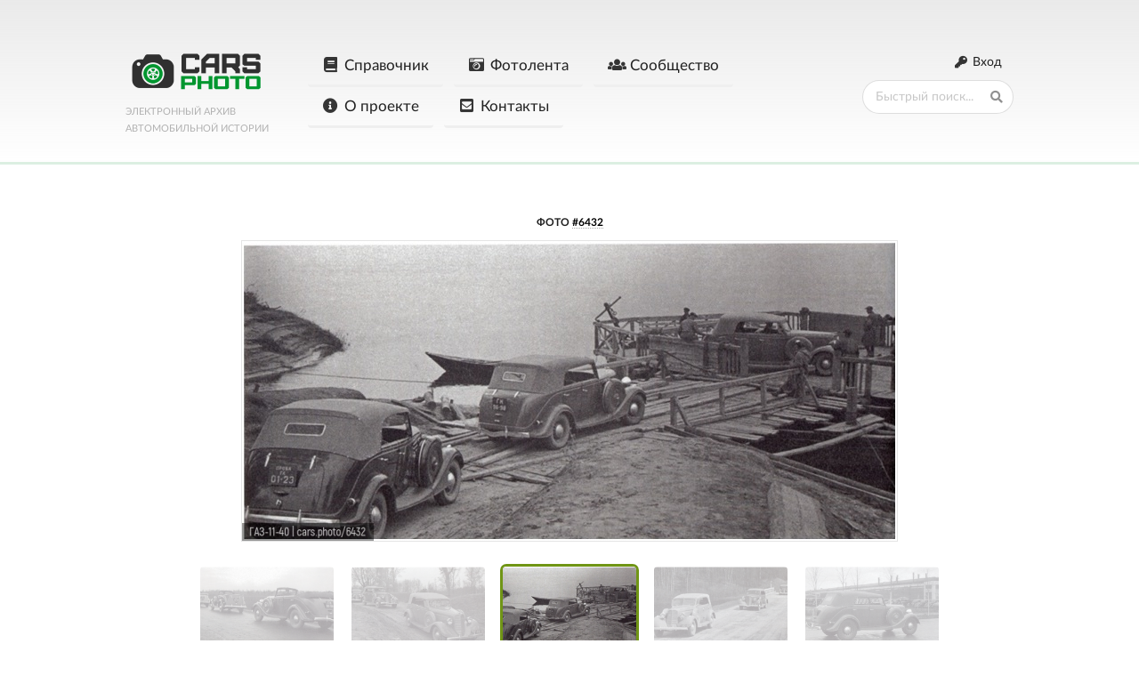

--- FILE ---
content_type: text/html;charset=UTF-8
request_url: https://ru.cars.photo/view/6432-gaz-11-40?context=6427&context_mode=post
body_size: 5918
content:
<!doctype html>
<html prefix="og: http://ogp.me/ns#">
<head>
        

    <link rel="preload" href="/assets/semantic-ui/semantic.min.css" as="style">
    <link rel="preload" href="/assets/bundles/e155f31d90ef3bb1536fbef9fb768cbf.css?v=211" as="style">
    <link rel="preload" href="/assets/bundles/7645e9a3073d8a803960927a1e57916f.js" as="script">
    <link rel="preload" href="/assets/semantic-ui/themes/default/assets/fonts/icons.woff2" as="font" crossorigin="anonymous">
    <link rel="preload" href="/assets/lato/fonts/Lato-Bold.woff2" as="font" crossorigin="anonymous">
    <link rel="preload" href="/assets/lato/fonts/Lato-BoldItalic.woff2" as="font" crossorigin="anonymous">
    <link rel="preload" href="/assets/lato/fonts/Lato-Italic.woff2" as="font" crossorigin="anonymous">
    <link rel="preload" href="/assets/semantic-ui/themes/default/assets/fonts/brand-icons.woff2" as="font" crossorigin="anonymous">
    <link rel="preload" href="/assets/lato/fonts/Lato-Regular.woff2" as="font" crossorigin="anonymous">
    <link rel="preload" href="/assets/lato/fonts/Lato-Medium.woff2" as="font" crossorigin="anonymous">
    <link rel="preload" href="/assets/lato/fonts/Lato-Black.woff2" as="font" crossorigin="anonymous">
    <link rel="preload" href="/assets/lato/fonts/Lato-Heavy.woff2" as="font" crossorigin="anonymous">

    <meta charset="utf-8">
    <meta http-equiv="X-UA-Compatible" content="IE=edge,chrome=1">
    <meta name="viewport" content="width=560,user-scalable=no">

    <title>ГАЗ-11-40</title>

        <meta name="description" content="Фото ГАЗ-11-40. В&amp;nbsp;1936 году И. В. Сталину были представлены первые экземпляры ГАЗ-М1, советский вождь приказал построить на&amp;nbsp;базе закрытого легкового автомобиля модификацию с&amp;nbsp;открывающимся верхом для южных районов СССР" />
    
    <link rel="apple-touch-icon" sizes="57x57" href="/assets/icons/apple-icon-57x57.png">
    <link rel="apple-touch-icon" sizes="60x60" href="/assets/icons/apple-icon-60x60.png">
    <link rel="apple-touch-icon" sizes="72x72" href="/assets/icons/apple-icon-72x72.png">
    <link rel="apple-touch-icon" sizes="76x76" href="/assets/icons/apple-icon-76x76.png">
    <link rel="apple-touch-icon" sizes="114x114" href="/assets/icons/apple-icon-114x114.png">
    <link rel="apple-touch-icon" sizes="120x120" href="/assets/icons/apple-icon-120x120.png">
    <link rel="apple-touch-icon" sizes="144x144" href="/assets/icons/apple-icon-144x144.png">
    <link rel="apple-touch-icon" sizes="152x152" href="/assets/icons/apple-icon-152x152.png">
    <link rel="apple-touch-icon" sizes="180x180" href="/assets/icons/apple-icon-180x180.png">
    <link rel="icon" type="image/png" sizes="192x192"  href="/assets/icons/android-icon-192x192.png">
    <link rel="icon" type="image/png" sizes="32x32" href="/assets/icons/favicon-32x32.png">
    <link rel="icon" type="image/png" sizes="96x96" href="/assets/icons/favicon-96x96.png">
    <link rel="icon" type="image/png" sizes="16x16" href="/assets/icons/favicon-16x16.png">

    <link rel="manifest" href="/assets/icons/manifest.json">
    <meta name="msapplication-TileColor" content="#ffffff">
    <meta name="msapplication-TileImage" content="/assets/icons/ms-icon-144x144.png">
    <meta name="theme-color" content="#ffffff">

            <link rel="canonical" href="https://ru.cars.photo/view/6432-gaz-11-40" />
    
                    <meta property="og:type" content="website" />
                            <meta property="og:url" content="https://ru.cars.photo/view/6432-gaz-11-40?context=6427&amp;context_mode=post" />
                            <meta property="og:title" content="ГАЗ-11-40" />
                            <meta property="og:image" content="https://data.cars.photo/67/65/23fdd834a8d2/social/6432-gaz-11-40.jpg" />
                            <meta property="og:description" content="Фото ГАЗ-11-40. В&amp;nbsp;1936 году И. В. Сталину были представлены первые экземпляры ГАЗ-М1, советский вождь приказал построить на&amp;nbsp;базе закрытого легкового автомобиля модификацию с&amp;nbsp;открывающимся верхом для южных районов СССР" />
            
    <script type="text/javascript" async="async" src="//vk.com/js/api/openapi.js?150"></script>
    <script type="text/javascript" async="async" src="//s7.addthis.com/js/300/addthis_widget.js#pubid=ra-59d6603fc5cec956"></script>
    <meta name="google-site-verification" content="dr8kGnp6J6uJ_xqUecHJX2uCTAWr_VyGYGoaIlMjTUI" />

    <link rel="stylesheet" href="/assets/semantic-ui/semantic.min.css?no-lato" />
    <link rel="stylesheet" href="/assets/bundles/e155f31d90ef3bb1536fbef9fb768cbf.css?v=211" />
</head>
<body>

<script>
    window.cms2_iframe_mode = false;
</script>




    <style>
        .header-bg {
            background-image:linear-gradient(rgba(0,0,0,0.082), #fff);
            border-bottom: 2px solid #ddd;
            border-bottom: 3px solid #dcefe2;
            padding-bottom: 2em;
        }

        .slogan {

            color: #b2b2b2;
            font-size: 0.8em;
            text-transform: uppercase;
        }
    </style>
    <div class="header-bg">
        <div class="main-container">
            <div class="ui grid">
                                    <div class="ui row">
                        <div class="site-heading" data-zone="site_heading">
                            <div class="zone-contents">
                                <div class="head-container">
    <div class="site-name">
        <a style="border-bottom:0;" href="/" data-ajax2><img src="/assets/carsphoto/logo-bluegreen.png" style="width:160px;" /></a>
        <div class="slogan">Электронный архив автомобильной истории</div>
    </div>
    <div class="site-menu" data-zone="site-menu">
        <div class="ui stackable secondary menu">
                            <a href="/catalog" class="                                item" data-ajax2>
                                            <i class="ui icon book"></i>
                                        Справочник
                </a>
                            <a href="/photos" class="                                item" data-ajax2>
                                            <i class="ui icon camera retro"></i>
                                        Фотолента
                </a>
                            <a href="/community" class="                                item" data-ajax2>
                                            <i class="ui icon users"></i>
                                        Сообщество
                </a>
                            <a href="/about" class="                                item" data-ajax2>
                                            <i class="ui icon info circle"></i>
                                        О проекте
                </a>
                            <a href="/contacts" class="                                item" data-ajax2>
                                            <i class="ui icon envelope square"></i>
                                        Контакты
                </a>
                    </div>
    </div>
</div>
                            </div>
                        </div>

                        <div class="blog-tools">
                            <div class="ui secondary menu user-menu">
                                                                    <a class="right floated item" href="/login" style="border-bottom:0">
                                        <i class="ui key icon"></i>
                                        <span class="user-name">Вход</span>
                                    </a>
                                                            </div>
                            <div class="ui search main-search" data-activate-main-search>
                                <div class="ui icon input">
                                    <input class="prompt main-search-prompt" type="text" placeholder="Быстрый поиск...">
                                    <i class="search icon"></i>
                                </div>
                            </div>
                        </div>
                    </div>
                            </div>
        </div>
    </div>


<div class="main-container">
    <div class="ui grid">


        <section class="main" data-zone="main">
            <div class="zone-contents" >
                

<div class="optimization shift-top">
    
        <!-- Yandex.RTB R-A-444303-1 -->
        <div id="yandex_rtb_R-A-444303-1"></div>
        <script type="text/javascript">
            (function(w, d, n, s, t) {
                w[n] = w[n] || [];
                w[n].push(function() {
                    Ya.Context.AdvManager.render({
                        blockId: "R-A-444303-1",
                        renderTo: "yandex_rtb_R-A-444303-1",
                        async: true
                    });
                });
                t = d.getElementsByTagName("script")[0];
                s = d.createElement("script");
                s.type = "text/javascript";
                s.src = "//an.yandex.ru/system/context.js";
                s.async = true;
                t.parentNode.insertBefore(s, t);
            })(this, this.document, "yandexContextAsyncCallbacks");
        </script>
    
</div>
<article class="post narrow" data-post-id="6432" data-delete-url="/post/6432/delete">
    


    <style>
        .photo-top-meta {
            text-align:center;
            display:block;
            margin-bottom:10px;
            font-weight:bold;
            font-size:0.85em;
            text-transform: uppercase;
        }

        .photo-top-meta a {
            color:#000;
            border-bottom:1px dotted #aaa;
        }

        .photo-top-meta a:hover {
            color:#666;
            border-bottom:1px dotted #eee;
        }
    </style>

    <div class="photo-top-meta">
        Фото <a onclick="return false;" href="https://ru.cars.photo/6432">#6432</a>
    </div>

    <div class="content-box">
        
            <div class="ui grid">
                <div class="row">
                    <div class="ui sixteen wide column">
                                                    <a href="/view/6431-gaz-11-40?context=6427&context_mode=post" class="photo-prev" data-ajax2 data-ajax2-in-iframe><i class="ui chevron left icon"></i></a>
                                                                            <a href="/view/6433-gaz-11-40?context=6427&context_mode=post" class="photo-next" data-ajax2 data-ajax2-in-iframe><i class="ui chevron right icon"></i></a>
                                                <a href="https://data.cars.photo/67/65/23fdd834a8d2/m/6432-gaz-11-40.jpg" target="_blank" class="image-cropper" style="border-bottom:0"
                         >
                            <figure itemscope itemtype="http://schema.org/ImageObject">
                                <img data-fancy-image-loading itemprop="contentUrl" alt="ГАЗ-11-40" class="ui bordered image photo-image fancy-loading" data-thumb-src="https://data.cars.photo/67/65/23fdd834a8d2/s2/6432-gaz-11-40.jpg" data-src="https://data.cars.photo/67/65/23fdd834a8d2/m/6432-gaz-11-40.jpg?280455350" style="max-width:100%;margin-left: auto;margin-right: auto;" />
                                <meta itemprop="image" content="https://data.cars.photo/67/65/23fdd834a8d2/m/6432-gaz-11-40.jpg?280455350" />
                            </figure>
                        </a>
                    </div>
                </div>
                                <div class="row">
                    <div class="latest-images-feed context-feed">
                                                                                <a target="_parent" href="/view/6430-gaz-11-40?context=6427&context_mode=post" data-ajax2  data-ajax2-in-iframe >
                                <img class="ui rounded small image" src="https://data.cars.photo/d0/f3/56ab9bd355eb/s2/6430-gaz-11-40.jpg" />
                            </a>
                                                                                                            <a target="_parent" href="/view/6431-gaz-11-40?context=6427&context_mode=post" data-ajax2  data-ajax2-in-iframe >
                                <img class="ui rounded small image" src="https://data.cars.photo/f3/31/d54c69afb70f/s2/6431-gaz-11-40.jpg" />
                            </a>
                                                                                                            <a target="_parent" class="active" >
                                <img class="ui rounded small image" src="https://data.cars.photo/67/65/23fdd834a8d2/s2/6432-gaz-11-40.jpg" />
                            </a>
                                                                                                            <a target="_parent" href="/view/6433-gaz-11-40?context=6427&context_mode=post" data-ajax2  data-ajax2-in-iframe >
                                <img class="ui rounded small image" src="https://data.cars.photo/ac/b9/0c11d9a20c65/s2/6433-gaz-11-40.jpg" />
                            </a>
                                                                                                            <a target="_parent" href="/view/6434-gaz-11-40?context=6427&context_mode=post" data-ajax2  data-ajax2-in-iframe >
                                <img class="ui rounded small image" src="https://data.cars.photo/ac/3e/c114bdf75e6d/s2/6434-gaz-11-40.jpg" />
                            </a>
                                                                        </div>
                </div>
                                <div class="row">
                    <div class="five wide computer five wide tablet sixteen wide mobile column">
                        <h3 style="margin-top:15px;">Мета-данные</h3>
                                                <table >
                            <tr>
                                <th style="text-align:left;width:95px;">
                                    Фото <strong>№6432</strong>
                                </th>
                                <td>
                                                                    </td>
                            </tr>
                            <tr>
                                <th style="text-align:left;width:95px;">Добавил</th>
                                <td><a href="/users/7" data-ajax2 style="display:inline-block;border-bottom:0;" class="">
    <img class="ui avatar image" src="https://data.cars.photo/e7/d9/4a491ff356e3/s/_resized.jpg">
    <span>Vitaly44</span>
</a></td>
                            </tr>
                            <tr>
                                <th style="text-align:left;">Просмотров</th>
                                <td>1598</td>
                            </tr>
                            <tr>
                                <th style="text-align:left;">Загружено</th>
                                <td>24.03.2018</td>
                            </tr>
                                                    </table>
                        <div style="padding-top:10px;">
                            <a href="https://data.cars.photo/67/65/23fdd834a8d2/m/6432-gaz-11-40.jpg?dl" class="ui small button"><i class="ui download icon"></i> Скачать (138.32&nbsp;Кб)</a>
                        </div>
                    </div>
                    <div class="eleven wide computer eleven wide tablet sixteen wide mobile column">

                                                <h3 style="margin-top:15px;">Описание</h3>

                                                    <p>В&nbsp;1936 году И. В. Сталину были представлены первые экземпляры ГАЗ-М1<span style="margin-right:-0.2em;">,</span><span style="margin-left:0.2em;"> </span>советский вождь приказал построить на&nbsp;базе закрытого легкового автомобиля модификацию с&nbsp;открывающимся верхом для южных районов СССР.</p><p>Так появились опытные фаэтоны под названием ГАЗ-11&minus;40</p>
                        
                    </div>
                </div>

                                <div class="row" style="padding-top:0;">
                    <div class="sixteen wide column">
                        <div class="ui large labels">
                            <span style="font-weight:bold;display:inline-block;margin-right:5px;">Автомобили:</span>
                            <a  href="/models/6424-gaz-11-40" class="ui orange label" data-ajax2>

    <i class="car icon"></i>ГАЗ-11-40
        </a>
                        </div>
                    </div>
                </div>
                
                
                                    <div class="row" style="padding-top:0;">
                        <div class="sixteen wide column">
                            <div class="ui large labels">
                                <span style="font-weight:bold;display:inline-block;margin-right:5px;">Входит в альбомы:</span>
                                <a  href="/albums/6427-1-opitniy-obrazec" class="ui blue label" data-ajax2>

    <i class="image icon"></i>1 опытный образец
        </a>
                            </div>
                        </div>
                    </div>
                
                
            </div>


            



            <div class="row" style="padding-top:25px;">
                <div class="sixteen wide column">
    <div class="ui comments" data-comments-container>
        <h3 class="ui dividing header">Комментарии</h3>
        
        <div class="reply-form default-reply-form" style="padding-top:25px;">
            <form class="ui reply form" data-send-comment-form>
                                    <p>Чтобы оставлять комментарии, <a href="/login">авторизуйтесь</a>.</p>
                            </form>
        </div>

        <div class="reply-link" style="padding-top:25px;">
            <a style="display:none;font-size:16px;border-bottom-style:dotted;" data-show-default-reply-box href="#">
                <i class="ui pencil icon"></i>
                Написать комментарий
            </a>
        </div>
    </div>
</div>
            </div>


        
    </div>

    <!--noindex-->
<div class="ui mini modal" data-delete-post-modal="6432">
    <div class="header">
        ГАЗ-11-40
    </div>
    <div class="content">
    </div>
    <div class="actions">
    </div>
</div>
<!--/noindex--></article>

            </div>
            <div class="ui active inverted dimmer ajax2-dimmer">
                <div class="ui text loader">
                    <noindex>
                    <p>
                        <span>Загрузка...</span>
                        <a class="cancel hidden" href="#">Отмена</a>
                    </p>
                    </noindex>
                </div>
            </div>
        </section>


        
        <footer class="one column footer row">
            <div class="footer-text">
                <div class="ui horizontal divider">
                    cars.photo &copy; 2025
                </div>

                <div class="authors" style="float:left;font-size:0.85em;font-weight:bold;padding-bottom:1em;padding-top:1em;">
                    Разработка: <a href="https://fidel.im/" target="_blank">Fidel</a>
                </div>
                <div class="footer-right-block" style="float:right;">
                    <div class="links" data-zone="footer-menu">
                        <a href="/about" data-ajax2>О проекте</a>
                        <a href="/data-policy" data-ajax2>Политика конфиденциальности</a>
                        <a href="/contacts" data-ajax2>Контакты</a>
                    </div>
                    <div class="social">
                        <a href="https://vk.com/cars.photo">
                            <i class="ui large icon vk"></i>
                            <span style="position:relative;top:2px;">VK</span>
                        </a>
                        <a href="https://twitter.com/cars_photo_live">
                            <i class="ui large icon twitter"></i>
                            <span style="position:relative;top:2px;">Twitter</span>
                        </a>
                        <a href="https://t.me/cars_photo">
                            <i class="ui large icon telegram"></i>
                            <span style="position:relative;top:2px;">Telegram</span>
                        </a>
                        <a href="https://instagram.com/cars.photo.live">
                            <i class="ui large icon instagram"></i>
                            <span style="position:relative;top:2px;">Instagram</span>
                        </a>
                    </div>
                </div>
            </div>
        </footer>

            </div>
</div>




<div class="ui basic small modal" data-modal-id="msgbox">
    <i class="close icon"></i>
    <div class="header"></div>
    <div class="content">
        <div class="description"></div>
    </div>
    <div class="actions">
        <div class="ui basic cancel inverted button">Продолжить</div>
    </div>
</div>

<div class="go_top">
    <i class="ui angle up icon"></i>
</div>
<script src="/assets/bundles/7645e9a3073d8a803960927a1e57916f.js"></script>
<script src='https://www.google.com/recaptcha/api.js?render=explicit'></script>

<!-- Yandex.Metrika counter --> <script type="text/javascript" > (function (d, w, c) { (w[c] = w[c] || []).push(function() { try { w.yaCounter46181988 = new Ya.Metrika({ id:46181988, clickmap:true, trackLinks:true, accurateTrackBounce:true, trackHash:true }); } catch(e) { } }); var n = d.getElementsByTagName("script")[0], s = d.createElement("script"), f = function () { n.parentNode.insertBefore(s, n); }; s.type = "text/javascript"; s.async = true; s.src = "https://cdn.jsdelivr.net/npm/yandex-metrica-watch/watch.js"; if (w.opera == "[object Opera]") { d.addEventListener("DOMContentLoaded", f, false); } else { f(); } })(document, window, "yandex_metrika_callbacks"); </script> <noscript><div><img src="https://mc.yandex.ru/watch/46181988" style="position:absolute; left:-9999px;" alt="" /></div></noscript> <!-- /Yandex.Metrika counter -->
</body>

</html>

--- FILE ---
content_type: text/css
request_url: https://ru.cars.photo/assets/bundles/e155f31d90ef3bb1536fbef9fb768cbf.css?v=211
body_size: 31664
content:
body {
  background-color: #ffffff;
  min-width: 480px;
  overflow-x: scroll;
}
body,
.ui.header,
.ui.menu .item,
.ui.divider,
.ui.form .inline.field>label,
.ui.form .inline.field>p,
.ui.form .inline.fields .field>label,
.ui.form .inline.fields .field>p,
.ui.form .inline.fields>label {
  color: rgba(0,0,0,0.87);
}
body,
html {
  height: auto;
}
a {
  color: #029765;
  transition: 200ms;
  border-bottom: 1px solid rgba(2,151,101,0.15);
}
a:hover,
.ui.comments .comment a.author:hover {
  color: #a80022;
  border-bottom: 1px solid rgba(168,0,34,0.15);
}
.main-container {
  width: 90%;
  max-width: 1100px;
  margin-left: auto;
  margin-right: auto;
  padding-top: 50px;
}
.blog-heading .blog-link {
  font-size: 18px;
  font-weight: bold;
  display: inline-block;
  margin-left: 12px;
  position: relative;
  top: 3px;
}
.actions {
  padding-top: 0px;
}
.action-icon {
  display: inline-block;
  width: 32px;
  height: 27px;
  text-align: center;
  padding-top: 5px;
  border-bottom: 0 !important;
}
.action-icon i {
  transition: 200ms;
  font-size: 1.2em !important;
  color: #777;
}
.action-icon:hover i {
  color: #0093a9;
}
.action-icon.green:hover i {
  color: #00aa52;
}
.feed .post {
  max-width: 800px;
}
article.post {
  margin-bottom: 40px;
}
article.post h2 > a,
article.post h2 > span {
  font-size: 1.9rem;
}
article.post h2 a {
  color: #444;
  border-bottom: 1px solid #ddd;
}
article.post .post-tools,
.post-tools {
  display: inline-block;
  margin-left: 7px;
  opacity: 0.7;
  transition: 200ms;
  -webkit-transition: 200ms;
}
article.post:hover .post-tools,
h1:hover .post-tools {
  opacity: 1;
}
article.post h2 .post-tools a,
.post-tools a {
  border-bottom: 0 !important;
  color: #666;
}
.post-tools a:hover {
  border-bottom: 0;
}
article.post h2 a:hover {
  color: #a80022;
  border-bottom: 1px solid rgba(168,0,34,0.15);
}
article.post .content-box p,
article.post .content-box ul {
  line-height: 150%;
  font-size: 15px;
  color: #000;
}
article.post .meta {
  margin-top: 15px;
  font-size: 12px;
}
article.post .meta .tags {
  display: inline-block;
  margin-left: 15px;
}
article.post .meta .tags .label {
  font-size: 13px;
}
article.post input.title {
  border: 1px solid #efefef;
  border-radius: 3px;
  padding-left: 4px;
  padding-top: 4px;
  font-size: 22px;
}
a.button.readmore-link {
  text-transform: uppercase;
  font-weight: 900;
}
.footer-text {
  width: 100%;
  text-align: center;
  display: block;
}
.footer-text .ui.divider {
  font-size: 11px;
  font-weight: 800;
  letter-spacing: normal;
}
.footer-text a {
  border-bottom: 0;
  display: inline-block;
  margin-left: 2px;
}
.footer-text img.logo {
  width: 35px;
  margin-top: -10px;
  position: relative;
  top: 6px;
}
.footer-text .links a {
  display: inline-block;
}
.footer-text .links a:not(:last-child) {
  margin-right: 15px;
}
.footer-text .social {
  padding-top: 10px;
  text-align: right;
}
.footer-text .social a {
  border-bottom: 0;
  margin-left: 1em;
}
.footer-text .social a:not(:hover) {
  color: #444;
}
header {
  text-align: center;
  width: 100%;
}
.site-name,
.site-menu,
.site-actions {
  float: left;
}
.site-name {
  width: 170px;
}
.site-menu {
  width: calc(100% - 180px);
  padding-left: 35px;
  padding-top: 0px;
}
.site-menu .ui.secondary.menu {
  position: relative;
  top: 2px;
  flex-wrap: wrap !important;
  flex-direction: row !important;
}
.site-actions {
  float: right;
}
.site-tools {
  width: auto !important;
}
section.main {
  position: relative;
  transition: 200ms;
  width: 100%;
  padding-top: 20px;
}
article.post.narrow {
  width: calc(100% - 50px);
}
@media screen and (min-width: 200px) and (max-width: 600px) {
  section.main {
    padding-left: 25px !important;
    padding-top: 5px !important;
  }
  article.post.narrow {
    width: 95% !important;
  }
}
@media screen and (min-width: 600px) and (max-width: 1000px) {
  section.main {
    padding-top: 10px !important;
  }
  article.post.narrow {
    width: 100% !important;
  }
}
@media screen and (min-width: 1000px) and (max-width: 1200px) {
  .main-container {
    width: 80% !important;
    max-width: 828px !important;
  }
  article.post.narrow {
    width: 100% !important;
  }
}
@media screen and (min-width: 1200px) and (max-width: 1400px) {
  .main-container {
    width: 970px !important;
  }
  article.post.narrow {
    width: 100% !important;
  }
}
@media screen and (min-width: 1400px) and (max-width: 2000px) {
  .main-container {
    width: 65% !important;
  }
  article.post.narrow {
    width: 100% !important;
  }
  .site-menu {
    max-width: 600px;
  }
}
section.main > .ajax2-dimmer {
  position: fixed;
  display: none !important;
}
.ajax2-dimmer > .ui.text.loader {
  position: fixed;
  top: 50vh;
}
section.main.loading {
  width: 100% !important;
}
section.main.loading > *:not(.ajax2-dimmer) {
  filter: blur(6px);
}
section.main.loading > .ajax2-dimmer {
  zoom: 1.06;
  display: block !important;
}
section.main.loading > .ajax2-dimmer .cancel.hidden {
  display: none;
}
article.post .cancel-editing {
  display: inline-block;
  padding-left: 10px;
  color: #999;
  font-size: 13px;
}
article.post .content-editor textarea {
  padding: 8px;
  border: 1px solid #efefef;
  width: 100%;
  font-size: 15px;
  outline: 0 !important;
  border-radius: 3px;
  overflow-y: scroll;
  resize: none;
  height: 150px;
}
article.post saving * {
  pointer-events: none;
}
article.post saving * {
  pointer-events: none;
}
.editor-tools .files {
  padding-top: 15px;
}
.editor-tools .files a {
  border-bottom: 0;
}
.editor-tools .toolbar i.icon {
  font-size: 1.0em;
}
.file-upload {
  display: inline-block;
  position: relative;
  margin-right: 9px;
  margin-bottom: 15px;
}
.file-upload .filename,
.file-upload .percent {
  display: inline-block;
  position: absolute;
  z-index: 1;
  bottom: -5px;
  width: 100%;
  text-align: center;
  font-size: 10px;
  color: #fff;
  background-color: #777;
  white-space: nowrap;
  overflow: hidden;
  text-overflow: ellipsis;
  border-radius: 0px 0px 4px 4px;
}
.file-upload .percent {
  background-color: #a96216;
}
.file-upload.waiting-response .filename {
  display: inline-block;
}
.file-upload.uploading .percent {
  display: inline-block;
}
.file-upload.uploading .filename {
  display: none;
}
.file-upload.waiting-response .percent {
  display: none;
}
@keyframes bg_loading_strips {
  0% {
    background-position: 0 0;
  }
  100% {
    background-position: 28px 0;
  }
}
.file-upload.temporary .filename,
.file-upload .percent {
  background: repeating-linear-gradient(-45deg,rgba(0,0,0,0.15),rgba(0,0,0,0.15) 11px,rgba(255,255,255,0.05) 10px,rgba(255,255,255,0.05) 20px);
  background-size: 28px 28px;
  animation: bg_loading_strips 0.77s linear infinite;
  background-color: #a96216;
}
.file-upload a.remove,
.file-upload a.check {
  position: absolute;
  z-index: 1;
  right: -10px;
  top: -10px;
  margin-right: 0px;
}
.file-upload a.remove .icon,
.file-upload a.check .icon {
  font-size: 11px;
  color: #aaa;
  background-color: #fff;
  margin-right: 0;
}
.file-upload a.remove .loading.spinner.icon {
  display: none;
}
.file-upload a.remove.pending .loading.spinner.icon {
  display: inline-block;
  color: #fff;
  background-color: #f13e3e;
}
.file-upload a.remove.pending .remove.icon {
  display: none;
}
.file-upload a.remove:hover .icon {
  color: #fff;
  background-color: #f13e3e;
}
.file-upload-social-attachment {
  opacity: 0.7;
  transition: 200ms;
}
.file-upload-social-attachment.checked {
  opacity: 1;
}
.file-upload a.check:hover .icon,
.file-upload-social-attachment.checked a.check .icon {
  color: #fff;
  background-color: #19b75c;
}
.file-upload .ui.image {
  margin: 0;
}
.file-upload .preview {
  background-image: url('/assets/images/attachment_generic.png');
  background-size: cover;
  background-repeat: no-repeat;
  background-position: 50% 50%;
  display: inline-block;
  width: 80px;
  height: 60px;
  border-radius: 4px;
}
.file-upload.template {
  display: none;
}
.files .editor-upload {
  vertical-align: top;
  margin-bottom: 15px;
  padding: 1em 1.14em !important;
}
.file-upload a {
  border-bottom: 0;
}
input.token-input {
  margin-top: 5px;
  margin-bottom: 5px !important;
}
.tags_edit {
  max-width: 500px;
}
.dropdown.pending .default.text {
  display: none !important;
}
.dropdown.pending input.search {
  opacity: 0.5;
}
.tags_edit .label {
  box-shadow: none !important;
}
.shadow-textarea {
  display: none;
}
.ql-editor * {
  font-size: 15px;
}
.ql-editor p:not(:last-child) {
  margin-bottom: 1em;
}
.attachment {
  border: 1px solid #d0d0d0;
  border-radius: 3px;
  padding: 3px 12px 3px 12px;
}
.content-editor .file-upload {
  margin-bottom: 0;
  margin-right: 3px;
  margin-left: 0;
}
.content-editor .file-upload {
  cursor: default;
}
.content-editor .file-upload .filename::selection {
  background-color: transparent;
  color: yellow;
}
.readmore-template {
  display: flex;
  flex-direction: row;
  justify-content: center;
  text-align: center;
  text-transform: uppercase;
  font-weight: 600;
  font-size: 11px;
  color: #bbb;
}
.readmore-template:before,
.readmore-template:after {
  position: relative;
  top: 0.5em;
}
.readmore-template:after {
  margin-left: 10px;
  text-align: left;
  content: '—————— Читать далее ——————';
  top: -0.4em;
}
.ql-editor {
  max-height: 450px;
}
.ui.embed img.placeholder {
  display: none;
}
.ui.embed {
  background-size: cover;
  background-position: 50% 50%;
}
.embed-holder {
  width: auto;
  max-width: 800px;
  min-width: 360px;
}
.ql-toolbar {
  border-top-left-radius: 3px;
  border-top-right-radius: 3px;
}
.ql-container {
  border-bottom-left-radius: 3px;
  border-bottom-right-radius: 3px;
}
.ql-tooltip a {
  border-bottom: 0;
}
.ql-snow .ql-tooltip[data-mode=link]::before {
  content: 'Введите ссылку:';
}
.ql-snow .ql-tooltip.ql-editing a.ql-action::after {
  content: 'Сохранить';
}
.ql-snow .ql-tooltip::before {
  content: 'Открыть ссылку:';
}
.ql-snow .ql-tooltip a.ql-action::after {
  content: 'Редактировать';
}
.ql-snow .ql-tooltip a.ql-remove::before {
  content: 'Удалить';
}
.tags_edit .ui.search.dropdown {
  border-color: #efefef;
}
.attachment-download {
  max-width: 300px;
}
.attachment-download .sub.header {
  padding-top: 2px !important;
}
.attachment-download .content {
  padding-left: .6rem !important;
}
article.post.narrow {
  width: 70%;
}
.actions .draft {
  margin-bottom: 10px;
  font-size: 12px;
  color: #888;
  line-height: 110%;
}
@font-face {
  font-family: 'Checkbox';
  src: url([data-uri]) format('truetype');
}
.ui.checkbox input:checked ~ .box:after,
.ui.checkbox input:checked ~ label:after {
  content: '\e800';
  font-family: Checkbox;
}
.ui.checkbox input ~ label {
  cursor: pointer;
}
.title::-webkit-input-placeholder {
  color: #bdbdbd;
  font-size: 22px;
}
.feed-header {
  margin-bottom: 1.5em !important;
}
.ui.form.disabled {
  opacity: 0.7;
  pointer-events: none;
}
a.js-link {
  border-bottom-style: dotted !important;
}
.post .save.button span.publish,
.post .save.button span.save {
  display: none;
}
.post .save.button .save.icon,
.save.button .send.icon {
  display: none;
}
.post .save.button.mode-save .save.icon,
.post .save.button.mode-save span.save {
  display: inline-block;
}
.post .save.button.mode-publish .send.icon,
.post .save.button.mode-publish span.publish {
  display: inline-block;
}
.social-name {
  display: inline-block;
  padding-left: 20px;
  padding-right: 0px;
}
.social-networks-tabs .ui.toggle.checkbox .box,
.social-networks-tabs .ui.toggle.checkbox label {
  padding-left: 3.5rem;
}
article.post > h2 {
  font-size: 1.5rem;
  margin-bottom: 0.8em;
  margin-top: 1.1em;
}
pre.ql-syntax {
  overflow-x: auto;
  background: #f0f0f0;
  padding: 10px;
  border-radius: 3px;
  border: 1px solid #ededed;
}
input.inline-small {
  width: 40px !important;
  line-height: 100% !important;
  display: inline-block;
  padding: 0 !important;
  padding-top: 2px !important;
  text-align: center;
  position: relative;
  top: -2px;
}
input.inline-small::-webkit-outer-spin-button,
input.inline-small::-webkit-inner-spin-button {
  -webkit-appearance: none;
  margin: 0;
}
.ui.settings.form .field.big-label label {
  font-size: 1.07142857rem !important;
}
.toggler-hidden {
  display: none;
}
.toggler-link .when-visible {
  display: none;
}
.toggler-link .when-hidden {
  display: inline;
}
.toggler-link.enabled .when-visible {
  display: inline;
}
.toggler-link.enabled .when-hidden {
  display: none;
}
.hsl-swatch:before {
  box-shadow: inset 0 0 0 1px rgba(0,0,0,0.2);
}
.hsl-input {
  display: none;
}
.field.color {
  width: 90px;
}
.field.centered > label {
  margin-right: 0 !important;
  width: 100% !important;
  text-align: left;
}
.field.centered.contrasting {
  background: #ffffff;
}
.field.centered.contrasting > label {
  background: inherit;
  background-clip: text;
  -webkit-background-clip: text;
  color: transparent;
  filter: invert() contrast(0.01);
}
[data-editable] iframe,
[data-editable] image,
[data-editable] [data-ce-tag=img],
[data-editable] img,
[data-editable] video {
  clear: both;
  display: block;
  margin-left: auto;
  margin-right: auto;
  max-width: 100%;
}
[data-editable] .align-left {
  clear: initial;
  float: left;
  margin-right: 0.5em;
}
[data-editable].align-right {
  clear: initial;
  float: right;
  margin-left: 0.5em;
}
[data-editable] .text-center {
  text-align: center;
}
[data-editable] .text-left {
  text-align: left;
}
[data-editable] .text-right {
  text-align: right;
}
.ct-ignition {
  display: none !important;
}
.ui.icon.input input:focus+i.icon:not(.link) {
  pointer-events: all !important;
}
.ql-container.ql-snow,
.ql-toolbar.ql-snow {
  border: 1px solid #efefef;
}
.ql-container {
  font-size: 14px;
}
article.post input.title {
  width: calc(100% - 40px);
}
.attachments-field label,
.attachments-selector {
  display: inline-block !important;
}
.ql-align-center {
  text-align: center;
}
.ql-align-center img.ui.image {
  display: inline-block;
}
.ui.feed>.event>.content .summary {
  font-weight: normal;
  font-size: 0.9em;
}
.feed article.post h2 a {
  font-size: 1.45rem;
}
.latest-images-feed {
  display: flex;
  justify-content: center;
  width: 100%;
}
.latest-images-feed > a {
  display: inline-block;
  padding-left: 10px;
  padding-right: 10px;
  border-bottom: 0;
}
@media screen and (max-width: 750px) {
  .latest-images-feed.frontpage-feed > a:nth-child(6) {
    display: none;
  }
}
@media screen and (max-width: 600px) {
  .latest-images-feed.frontpage-feed > a:nth-child(6),
  .latest-images-feed.frontpage-feed > a:nth-child(5) {
    display: none;
  }
  .latest-images-feed > a {
    padding-left: 4px;
    padding-right: 4px;
  }
}
.ui.large.label,
.ui.large.labels .label {
  margin-bottom: 7px;
}
.image-cropper {
  display: block;
  overflow-y: hidden;
}
.image-cropper > img {
  margin-bottom: -25px;
  margin-bottom: 0;
}
.instafilta-match {
  background-color: #cbd00b;
}
.group-section {
  margin-bottom: 15px;
}
.letter-section {
  margin-bottom: 45px;
}
.sticky-on-wide {
  width: 160px;
}
@media screen and (max-width: 768px) {
  .site-menu {
    margin-top: -8px;
  }
}
@media screen and (max-width: 990px) {
  .sticky-on-wide {
    position: static !important;
    width: 100%;
  }
}
@media screen and (min-width: 990px) {
  body.fix-filter .sticky-on-wide {
    position: fixed;
    top: 0px;
  }
}
.fixed-auto-height {
  height: auto !important;
}
.ui.vertical.steps .content {
  margin-left: auto;
  margin-right: auto;
}
.photo-title-cut-text {
  white-space: nowrap;
  overflow: hidden;
  text-overflow: ellipsis;
  font-size: 0.85em !important;
  border-bottom: 0;
  text-align: center;
}
.ui.cards > .card.photo-card,
.card.photo-card {
  min-height: 84.719px !important;
  background-image: url('[data-uri]') !important;
  background-repeat: no-repeat !important;
  background-position: 50% 50% !important;
}
.photo-card .content {
  padding: 0.5em 0.4em !important;
}
.photo-card .content > .shifted-bottom {
  color: #666 !important;
  position: relative;
  top: 5px;
  font-size: 0.75em;
}
.car-group-manufacturer .step {
  padding-top: 7px !important;
  padding-bottom: 4px !important;
}
.car-group-manufacturer .step:last-child,
.car-group-manufacturer .step:last-child:after {
  background-color: #f0f0f0;
}
.car-group-manufacturer .step:first-child {
  padding-left: 40px !important;
  background-position: 4px center !important;
  background-size: 30px !important;
  background-repeat: no-repeat !important;
}
.car-group-manufacturer .step.first-child:after {
  right: -0.1em;
}
.g-recaptcha > div {
  margin-left: auto;
  margin-right: auto;
}
.extra.images a {
  margin-bottom: 10px;
  display: inline-block;
}
@media only screen and (min-width: 768px) {
  .ui.stackable.menu {
    margin-top: 12px;
  }
}
.group-title {
  cursor: move;
}
.suggest-photos {
  margin-top: 20px;
}
.photo-item {
  padding-top: 30px;
  padding-bottom: 30px;
  border-bottom: 1px solid #f0f0f0;
}
.photo-item:nth-child(even) {
  background: #fdfdfd;
}
.photo-item:last-child {
  border-bottom: 0;
}
.photo-item .preview {
  width: 110px;
  height: 90px;
  margin-left: auto;
  margin-right: auto;
  background-position: center center;
  background-repeat: no-repeat;
  background-size: cover;
  border-radius: 3px;
  border: 1px solid #ddd;
  position: relative;
  left: 12px;
}
.photo-item.photo-template {
  display: none;
}
.photo-item .percent,
.photo-item .done {
  margin-top: 10px;
  text-align: center;
  font-size: 0.9em;
  font-weight: 600;
}
.photo-item.done .percent {
  display: none;
}
.photo-item .done {
  display: none;
  position: relative;
  left: 12px;
}
.photo-item.done .done {
  display: block;
}
.photo-item .done {
  font-size: 0.7em;
  text-transform: uppercase;
  font-weight: 600;
  color: #22af5a;
}
.ui.statistics {
  margin-top: 35px !important;
  padding-bottom: 10px;
  align-items: center;
  justify-content: center;
  border-top: 1px solid #f0f0f0;
  padding-top: 40px;
}
.ui.statistics,
.new-models {
  border-top: 1px solid #f0f0f0;
}
a.statistic {
  border-bottom: 0;
}
a.statistic:hover * {
  color: #719702 !important;
}
.new-models {
  margin-bottom: 20px !important;
  margin-top: 0 !important;
  padding-top: 20px !important;
}
.ui.statistic>.value~.label,
.ui.statistics .statistic>.value~.label {
  margin-top: 10px;
}
.ui.statistic>.value .icon,
.ui.statistics .statistic>.value .icon {
  font-size: 0.77em;
}
.ui.steps {
  margin-top: 0 !important;
}
.at-share-btn {
  border: 0 !important;
}
.feed-switcher > .ui.button {
  text-transform: uppercase;
}
.feed-switcher > .ui.inactive.button {
  background: #fff;
}
.site-heading > .zone-contents {
  display: flex;
  align-items: center;
  justify-content: center;
}
.site-menu {
  display: flex;
  flex-direction: column;
}
.site-menu > .ui.stackable.menu {
  margin-top: 0px !important;
  flex: 1;
}
.site-menu .ui.secondary.menu > .item {
  border-bottom: 3px solid #efefef;
}
figure {
  margin: 0px !important;
}
.ui .menu .contest.item {
  color: #aa0000;
}
.ui .menu .contest.item:hover,
.ui .menu .contest.item.active {
  background: rgba(255,138,138,0.05) !important;
  color: #e9003a !important;
}
@media only screen and (max-width: 767px) {
  .site-menu .ui.stackable.menu .item {
    width: auto !important;
  }
}
a i.ui.external {
  margin-right: 0px;
}
.drag-handler {
  display: none !important;
}
[data-draggable-group] > a > .group-title > .drag-handler {
  display: inline-block !important;
}
.sortable-chosen {
  background-color: #fde109 !important;
}
[data-readmore] {
  overflow-y: hidden;
}
.car-card {
  background: #fff !important;
  border: 1px solid #e0e0e0 !important;
}
.ui.label.car-card>img {
  height: 4.1666em !important;
}
.car-card-link {
  text-align: center;
  border-bottom: 0 !important;
  position: relative;
  top: 4px;
  text-overflow: ellipsis;
  white-space: nowrap;
  overflow: hidden;
}
.readmore-link-open,
.readmore-link-close {
  display: inline-block;
  width: 100%;
  text-align: center;
  border-bottom: 0 !important;
}
.readmore-link-open {
  background-image: linear-gradient(to bottom,transparent,white);
  background-size: 100% 50px;
  margin-top: -50px;
  padding-top: 50px;
}
.readmore-link-close {
  margin-top: 20px;
}
.readmore-link-open .ui.button,
.readmore-link-close .ui.button {
  text-transform: uppercase;
  font-weight: 800;
}
.car-title-mini-card {
  border-bottom: 1px solid #ddd;
}
.car-title-mini-card:hover {
  border-bottom: 1px solid #d6e2d6;
}
article.post h2.small-text>a,
article.post h2.small-text>span {
  font-size: 1.4rem;
}
.text-author {
  float: right;
  display: inline-block;
  color: #666;
  font-size: 12px !important;
  font-style: italic;
  font-weight: 500;
}
body.iframe {
  overflow-x: hidden;
}
body.iframe .main-container {
  padding-top: 16px;
  margin-left: 20px;
  margin-right: 20px;
}
body.iframe .header-bg {
  display: none;
}
.open-original {
  float: right;
  text-transform: uppercase;
  font-size: 12px !important;
  display: none;
  position: fixed;
  right: 20px;
  top: 30px;
  border: 1px solid #f0f0f0;
  z-index: 1;
  background-color: #fff;
  padding-top: 3px;
  padding-left: 12px;
  padding-right: 12px;
  border-radius: 6px;
  height: 32px;
  z-index: 9999;
}
body.iframe .open-original {
  display: inline-block;
}
body.iframe .main-container {
  width: 100% !important;
}
body.iframe section.main {
  width: calc(100% - 2.8rem);
}
body.iframe article {
  margin-bottom: 0;
}
.ui.modal .maximize.close.modal-maximize.modal-close {
  position: absolute !important;
  right: -42px !important;
  top: -30px !important;
  border-bottom: 0 !important;
}
.ui.modal .maximize.modal-maximize a {
  border-bottom: 0 !important;
}
.ui.modal .maximize.modal-maximize a i {
  color: rgba(255,255,255,0.5);
  font-size: 0.83em;
}
.ui.modal .close.modal-close {
  position: absolute !important;
  right: -70px !important;
  top: -30px !important;
  color: rgba(255,255,255,0.5);
  border-bottom: 0 !important;
}
.modal-close:hover,
.maximize.modal-maximize a:hover i {
  color: rgba(255,255,255,0.9);
}
.context-feed > a {
  opacity: 0.33;
}
.context-feed a:hover,
.context-feed a.active {
  opacity: 1;
}
.context-feed a.active img {
  box-shadow: 0px 0px 0px 3px #709515;
}
img.photo-image.before-load {
  min-height: 425px;
  width: 100%;
  background: #f0f0f0;
}
a.photo-prev,
a.photo-next {
  position: absolute;
  top: 0px;
  height: 100%;
  font-size: 3em;
  padding-left: 20px;
  padding-right: 20px;
  color: rgba(0,0,0,0.5);
  opacity: 0;
  z-index: 1000;
  border-bottom: 0;
  border-radius: 0px;
  background: rgba(255,255,255,0.2);
}
a.photo-next {
  right: 10px;
}
a.photo-prev {
  left: 10px;
}
a.photo-prev > i,
a.photo-next > i {
  margin-top: 0;
  position: relative;
  top: 50%;
}
a.photo-prev > i {
  margin-left: 6px;
  margin-right: 11px;
}
a.photo-next i {
  margin-left: 11px;
  margin-right: 8px;
}
a.photo-prev:hover,
a.photo-next:hover {
  color: rgba(0,0,0,0.8);
  background: rgba(255,255,255,0.5);
}
a.photo-prev:active,
a.photo-next:active {
  color: rgba(0,0,0,0.9);
  background: rgba(255,255,255,0.6);
}
.ui.column:hover > a.photo-prev,
.ui.column:hover > a.photo-next {
  opacity: 1;
}
.ui.loading.segment > iframe {
  opacity: 0;
}
.ui.dimmer {
  z-index: 100021;
}
a.no-border {
  border-bottom: 0;
}
.go_top {
  position: fixed;
  left: 0px;
  bottom: 0px;
  height: 100%;
  background-color: rgba(174,212,234,0.07);
  width: 75px;
  cursor: pointer;
  display: none;
  transition: 75ms;
}
.go_top:hover {
  background-color: rgba(174,212,234,0.17);
}
.go_top > i {
  position: fixed;
  bottom: 5px;
  left: 9px;
  font-size: 44px;
  opacity: 0.2;
  color: rgba(12,121,154,0.98);
}
@media screen and (max-width: 1000px) {
  .go_top {
    height: 50px;
    border-top-right-radius: 10px;
    background-color: rgba(174,212,234,0.27);
  }
  .go_top>i {
    bottom: -9px;
  }
}
@media screen and (min-width: 1200px) {
  .site-menu > .ui.stackable.menu {
    font-size: 1.2em;
  }
}
.catalog_alphabet {
  margin-bottom: 15px;
}
.catalog_alphabet a {
  font-size: 20px;
  font-weight: 900;
  display: inline-block;
  border: 1px solid #f0f0f0;
  border-radius: 2px;
  width: 32px;
  height: 28px;
  padding-top: 5px;
  text-align: center;
  cursor: pointer;
  background-image: linear-gradient(to bottom,rgba(0,0,0,0) 0%,rgba(0,0,0,0.03) 100%);
}
.catalog_alphabet a:active {
  background-image: linear-gradient(to bottom,rgba(0,0,0,0.03) 0%,rgba(0,0,0,0) 100%);
}
.catalog_alphabet a.active {
  background-image: linear-gradient(to bottom,rgba(0,0,0,0.25) 0%,rgba(0,0,0,0) 100%);
  background-color: #729702;
  color: #f0f0f0;
}
.catlog_alphabet a.active:active {
  background-image: linear-gradient(to bottom,rgba(0,0,0,0) 0%,rgba(0,0,0,0.25) 100%);
}
@media only screen and (max-width: 767px) {
  .ui.stackable.cards.stack-double>.card {
    float: left !important;
    width: calc(50% - 2em) !important;
  }
  .ui.stackable.cards.stack-double .card:first-child {
    margin-top: 1em !important;
  }
}
.new-models .ui.card>.content>.header:not(.ui),
.ui.cards>.card>.content>.header:not(.ui) {
  font-size: 0.98571429em !important;
}
.ql-snow.ql-toolbar button,
.ql-snow .ql-toolbar button {
  width: 22px !important;
}
.site-heading {
  width: calc(100% - 200px) !important;
  display: block;
  float: left;
}
.blog-tools {
  display: block;
  float: right;
  width: 200px !important;
}
.user-menu {
  flex: 1;
  float: right;
  margin-bottom: 0 !important;
}
@media screen and (min-width: 1200px) {
  .user-menu > .ui.item {
    text-transform: uppercase;
    font-weight: 900;
    font-size: 1.25em;
    color: #444;
  }
}
.main-search {
  float: right;
}
.main-search-prompt {
  width: 170px;
}
@media only screen and (min-width: 581px) {
  .ui.simple.dropdown>.menu>.item:active>.menu,
  .ui.simple.dropdown:hover>.menu>.item:hover>.ui.menu.add-item-submenu {
    right: 100% !important;
    left: auto !important;
  }
  .user-menu .ui.dropdown .menu>.item .dropdown.icon {
    width: auto;
    float: left !important;
    margin: 0 1em 0 0em !important;
  }
  .user-menu .ui.dropdown .menu>.item .dropdown.icon:before {
    content: '\f0d9';
  }
}
@media only screen and (max-width: 580px) {
  .site-heading {
    width: 100% !important;
  }
  .blog-tools {
    width: 100% !important;
  }
  .user-menu {
    float: left;
  }
  .main-search {
    float: right;
  }
  .ui.menu.user-menu .dropdown .menu {
    right: auto !important;
    left: 0 !important;
  }
}
.main-search .results .message .header {
  display: none;
}
.ui.search.main-search >.results {
  left: auto;
  right: 0%;
}
.head-container {
  width: 100%;
}
.faded {
  opacity: 0.5;
}
.article-author {
  padding-left: 10px;
  margin-left: 10px;
  border-left: 1px solid #f0f0f0;
  display: inline-block;
}
.group-box {
  margin-bottom: 22px;
}
.allowed-social,
.not-allowed-social {
  transition: 250ms;
}
.allowed-social img,
.not-allowed-social img {
  border-radius: 0 !important;
}
[data-photos-social-edit] .not-allowed-social {
  opacity: 0.33;
  border: 3px solid #a0a0a0 !important;
}
[data-photos-social-edit] .not-allowed-social:hover {
  opacity: 0.7;
}
[data-photos-social-edit] .allowed-social {
  border: 3px solid #698c00 !important;
}
.manufacturer-title-header .icon.dropdown {
  position: relative;
  top: 2px;
}
.ui.button {
  background-image: linear-gradient(to bottom,rgba(255,255,255,0.12) 0%,rgba(241,241,241,0.12) 50%,rgba(225,225,225,0.12) 51%,rgba(246,246,246,0.12) 100%) !important;
}
.group-description {
  margin-top: 0.5em;
  font-weight: normal;
  color: #666;
  font-size: 0.9em;
}
.ui.modal .content {
  border-radius: 4px;
}
.optimization.shift-top {
  margin-top: -30px;
  margin-bottom: 30px;
}
img[src=""] {
  opacity: 0 !important;
}
img.thumb-loading {
  width: 100%;
  filter: blur(12px);
}
.percentage.text.loader {
  color: #fff;
  text-shadow: 0px 0px 4px rgba(0,0,0,0.5);
}
img[data-src]:not(.visible):not([data-fancy-image-loading]) {
  opacity: 0 !important;
}


@font-face {
  font-family: 'Lato';
  font-display: swap;
  src: url('/assets/lato/fonts/Lato-Black.eot');
  src: url('/assets/lato/fonts/Lato-Black.eot?#iefix') format('embedded-opentype'), url('/assets/lato/fonts/Lato-Black.woff2') format('woff2'), url('/assets/lato/fonts/Lato-Black.woff') format('woff'), url('/assets/lato/fonts/Lato-Black.ttf') format('truetype');
  font-style: normal;
  font-weight: 900;
  text-rendering: optimizeLegibility;
}
@font-face {
  font-family: 'Lato';
  font-display: swap;
  src: url('/assets/lato/fonts/Lato-BlackItalic.eot');
  src: url('/assets/lato/fonts/Lato-BlackItalic.eot?#iefix') format('embedded-opentype'), url('/assets/lato/fonts/Lato-BlackItalic.woff2') format('woff2'), url('/assets/lato/fonts/Lato-BlackItalic.woff') format('woff'), url('/assets/lato/fonts/Lato-BlackItalic.ttf') format('truetype');
  font-style: italic;
  font-weight: 900;
  text-rendering: optimizeLegibility;
}
@font-face {
  font-family: 'Lato';
  font-display: swap;
  src: url('/assets/lato/fonts/Lato-Bold.eot');
  src: url('/assets/lato/fonts/Lato-Bold.eot?#iefix') format('embedded-opentype'), url('/assets/lato/fonts/Lato-Bold.woff2') format('woff2'), url('/assets/lato/fonts/Lato-Bold.woff') format('woff'), url('/assets/lato/fonts/Lato-Bold.ttf') format('truetype');
  font-style: normal;
  font-weight: 700;
  text-rendering: optimizeLegibility;
}
@font-face {
  font-family: 'Lato';
  font-display: swap;
  src: url('/assets/lato/fonts/Lato-BoldItalic.eot');
  src: url('/assets/lato/fonts/Lato-BoldItalic.eot?#iefix') format('embedded-opentype'), url('/assets/lato/fonts/Lato-BoldItalic.woff2') format('woff2'), url('/assets/lato/fonts/Lato-BoldItalic.woff') format('woff'), url('/assets/lato/fonts/Lato-BoldItalic.ttf') format('truetype');
  font-style: italic;
  font-weight: 700;
  text-rendering: optimizeLegibility;
}
@font-face {
  font-family: 'Lato';
  font-display: swap;
  src: url('/assets/lato/fonts/Lato-Hairline.eot');
  src: url('/assets/lato/fonts/Lato-Hairline.eot?#iefix') format('embedded-opentype'), url('/assets/lato/fonts/Lato-Hairline.woff2') format('woff2'), url('/assets/lato/fonts/Lato-Hairline.woff') format('woff'), url('/assets/lato/fonts/Lato-Hairline.ttf') format('truetype');
  font-style: normal;
  font-weight: 100;
  text-rendering: optimizeLegibility;
}
@font-face {
  font-family: 'Lato';
  font-display: swap;
  src: url('/assets/lato/fonts/Lato-HairlineItalic.eot');
  src: url('/assets/lato/fonts/Lato-HairlineItalic.eot?#iefix') format('embedded-opentype'), url('/assets/lato/fonts/Lato-HairlineItalic.woff2') format('woff2'), url('/assets/lato/fonts/Lato-HairlineItalic.woff') format('woff'), url('/assets/lato/fonts/Lato-HairlineItalic.ttf') format('truetype');
  font-style: italic;
  font-weight: 100;
  text-rendering: optimizeLegibility;
}
@font-face {
  font-family: 'Lato';
  font-display: swap;
  src: url('/assets/lato/fonts/Lato-Heavy.eot');
  src: url('/assets/lato/fonts/Lato-Heavy.eot?#iefix') format('embedded-opentype'), url('/assets/lato/fonts/Lato-Heavy.woff2') format('woff2'), url('/assets/lato/fonts/Lato-Heavy.woff') format('woff'), url('/assets/lato/fonts/Lato-Heavy.ttf') format('truetype');
  font-style: normal;
  font-weight: 800;
  text-rendering: optimizeLegibility;
}
@font-face {
  font-family: 'Lato';
  font-display: swap;
  src: url('/assets/lato/fonts/Lato-HeavyItalic.eot');
  src: url('/assets/lato/fonts/Lato-HeavyItalic.eot?#iefix') format('embedded-opentype'), url('/assets/lato/fonts/Lato-HeavyItalic.woff2') format('woff2'), url('/assets/lato/fonts/Lato-HeavyItalic.woff') format('woff'), url('/assets/lato/fonts/Lato-HeavyItalic.ttf') format('truetype');
  font-style: italic;
  font-weight: 800;
  text-rendering: optimizeLegibility;
}
@font-face {
  font-family: 'Lato';
  font-display: swap;
  src: url('/assets/lato/fonts/Lato-Italic.eot');
  src: url('/assets/lato/fonts/Lato-Italic.eot?#iefix') format('embedded-opentype'), url('/assets/lato/fonts/Lato-Italic.woff2') format('woff2'), url('/assets/lato/fonts/Lato-Italic.woff') format('woff'), url('/assets/lato/fonts/Lato-Italic.ttf') format('truetype');
  font-style: italic;
  font-weight: 400;
  text-rendering: optimizeLegibility;
}
@font-face {
  font-family: 'Lato';
  font-display: swap;
  src: url('/assets/lato/fonts/Lato-Light.eot');
  src: url('/assets/lato/fonts/Lato-Light.eot?#iefix') format('embedded-opentype'), url('/assets/lato/fonts/Lato-Light.woff2') format('woff2'), url('/assets/lato/fonts/Lato-Light.woff') format('woff'), url('/assets/lato/fonts/Lato-Light.ttf') format('truetype');
  font-style: normal;
  font-weight: 300;
  text-rendering: optimizeLegibility;
}
@font-face {
  font-family: 'Lato';
  font-display: swap;
  src: url('/assets/lato/fonts/Lato-LightItalic.eot');
  src: url('/assets/lato/fonts/Lato-LightItalic.eot?#iefix') format('embedded-opentype'), url('/assets/lato/fonts/Lato-LightItalic.woff2') format('woff2'), url('/assets/lato/fonts/Lato-LightItalic.woff') format('woff'), url('/assets/lato/fonts/Lato-LightItalic.ttf') format('truetype');
  font-style: italic;
  font-weight: 300;
  text-rendering: optimizeLegibility;
}
@font-face {
  font-family: 'Lato';
  font-display: swap;
  src: url('/assets/lato/fonts/Lato-Medium.eot');
  src: url('/assets/lato/fonts/Lato-Medium.eot?#iefix') format('embedded-opentype'), url('/assets/lato/fonts/Lato-Medium.woff2') format('woff2'), url('/assets/lato/fonts/Lato-Medium.woff') format('woff'), url('/assets/lato/fonts/Lato-Medium.ttf') format('truetype');
  font-style: normal;
  font-weight: 500;
  text-rendering: optimizeLegibility;
}
@font-face {
  font-family: 'Lato';
  font-display: swap;
  src: url('/assets/lato/fonts/Lato-MediumItalic.eot');
  src: url('/assets/lato/fonts/Lato-MediumItalic.eot?#iefix') format('embedded-opentype'), url('/assets/lato/fonts/Lato-MediumItalic.woff2') format('woff2'), url('/assets/lato/fonts/Lato-MediumItalic.woff') format('woff'), url('/assets/lato/fonts/Lato-MediumItalic.ttf') format('truetype');
  font-style: italic;
  font-weight: 500;
  text-rendering: optimizeLegibility;
}
@font-face {
  font-family: 'Lato';
  font-display: swap;
  src: url('/assets/lato/fonts/Lato-Regular.eot');
  src: url('/assets/lato/fonts/Lato-Regular.eot?#iefix') format('embedded-opentype'), url('/assets/lato/fonts/Lato-Regular.woff2') format('woff2'), url('/assets/lato/fonts/Lato-Regular.woff') format('woff'), url('/assets/lato/fonts/Lato-Regular.ttf') format('truetype');
  font-style: normal;
  font-weight: 400;
  text-rendering: optimizeLegibility;
}
@font-face {
  font-family: 'Lato';
  font-display: swap;
  src: url('/assets/lato/fonts/Lato-Semibold.eot');
  src: url('/assets/lato/fonts/Lato-Semibold.eot?#iefix') format('embedded-opentype'), url('/assets/lato/fonts/Lato-Semibold.woff2') format('woff2'), url('/assets/lato/fonts/Lato-Semibold.woff') format('woff'), url('/assets/lato/fonts/Lato-Semibold.ttf') format('truetype');
  font-style: normal;
  font-weight: 600;
  text-rendering: optimizeLegibility;
}
@font-face {
  font-family: 'Lato';
  font-display: swap;
  src: url('/assets/lato/fonts/Lato-SemiboldItalic.eot');
  src: url('/assets/lato/fonts/Lato-SemiboldItalic.eot?#iefix') format('embedded-opentype'), url('/assets/lato/fonts/Lato-SemiboldItalic.woff2') format('woff2'), url('/assets/lato/fonts/Lato-SemiboldItalic.woff') format('woff'), url('/assets/lato/fonts/Lato-SemiboldItalic.ttf') format('truetype');
  font-style: italic;
  font-weight: 600;
  text-rendering: optimizeLegibility;
}
@font-face {
  font-family: 'Lato';
  font-display: swap;
  src: url('/assets/lato/fonts/Lato-Thin.eot');
  src: url('/assets/lato/fonts/Lato-Thin.eot?#iefix') format('embedded-opentype'), url('/assets/lato/fonts/Lato-Thin.woff2') format('woff2'), url('/assets/lato/fonts/Lato-Thin.woff') format('woff'), url('/assets/lato/fonts/Lato-Thin.ttf') format('truetype');
  font-style: normal;
  font-weight: 200;
  text-rendering: optimizeLegibility;
}
@font-face {
  font-family: 'Lato';
  font-display: swap;
  src: url('/assets/lato/fonts/Lato-ThinItalic.eot');
  src: url('/assets/lato/fonts/Lato-ThinItalic.eot?#iefix') format('embedded-opentype'), url('/assets/lato/fonts/Lato-ThinItalic.woff2') format('woff2'), url('/assets/lato/fonts/Lato-ThinItalic.woff') format('woff'), url('/assets/lato/fonts/Lato-ThinItalic.ttf') format('truetype');
  font-style: italic;
  font-weight: 200;
  text-rendering: optimizeLegibility;
}


/*!
 * Fotorama 4.6.4 | http://fotorama.io/license/
 */
.fotorama__arr:focus:after,.fotorama__fullscreen-icon:focus:after,.fotorama__html,.fotorama__img,.fotorama__nav__frame:focus .fotorama__dot:after,.fotorama__nav__frame:focus .fotorama__thumb:after,.fotorama__stage__frame,.fotorama__stage__shaft,.fotorama__video iframe{position:absolute;width:100%;height:100%;top:0;right:0;left:0;bottom:0}.fotorama--fullscreen,.fotorama__img{max-width:99999px!important;max-height:99999px!important;min-width:0!important;min-height:0!important;border-radius:0!important;box-shadow:none!important;padding:0!important}.fotorama__wrap .fotorama__grab{cursor:move;cursor:-webkit-grab;cursor:-o-grab;cursor:-ms-grab;cursor:grab}.fotorama__grabbing *{cursor:move;cursor:-webkit-grabbing;cursor:-o-grabbing;cursor:-ms-grabbing;cursor:grabbing}.fotorama__spinner{position:absolute!important;top:50%!important;left:50%!important}.fotorama__wrap--css3 .fotorama__arr,.fotorama__wrap--css3 .fotorama__fullscreen-icon,.fotorama__wrap--css3 .fotorama__nav__shaft,.fotorama__wrap--css3 .fotorama__stage__shaft,.fotorama__wrap--css3 .fotorama__thumb-border,.fotorama__wrap--css3 .fotorama__video-close,.fotorama__wrap--css3 .fotorama__video-play{-webkit-transform:translate3d(0,0,0);transform:translate3d(0,0,0)}.fotorama__caption,.fotorama__nav:after,.fotorama__nav:before,.fotorama__stage:after,.fotorama__stage:before,.fotorama__wrap--css3 .fotorama__html,.fotorama__wrap--css3 .fotorama__nav,.fotorama__wrap--css3 .fotorama__spinner,.fotorama__wrap--css3 .fotorama__stage,.fotorama__wrap--css3 .fotorama__stage .fotorama__img,.fotorama__wrap--css3 .fotorama__stage__frame{-webkit-transform:translateZ(0);transform:translateZ(0)}.fotorama__arr:focus,.fotorama__fullscreen-icon:focus,.fotorama__nav__frame{outline:0}.fotorama__arr:focus:after,.fotorama__fullscreen-icon:focus:after,.fotorama__nav__frame:focus .fotorama__dot:after,.fotorama__nav__frame:focus .fotorama__thumb:after{content:'';border-radius:inherit;background-color:rgba(0,175,234,.5)}.fotorama__wrap--video .fotorama__stage,.fotorama__wrap--video .fotorama__stage__frame--video,.fotorama__wrap--video .fotorama__stage__frame--video .fotorama__html,.fotorama__wrap--video .fotorama__stage__frame--video .fotorama__img,.fotorama__wrap--video .fotorama__stage__shaft{-webkit-transform:none!important;transform:none!important}.fotorama__wrap--css3 .fotorama__nav__shaft,.fotorama__wrap--css3 .fotorama__stage__shaft,.fotorama__wrap--css3 .fotorama__thumb-border{transition-property:-webkit-transform,width;transition-property:transform,width;transition-timing-function:cubic-bezier(0.1,0,.25,1);transition-duration:0ms}.fotorama__arr,.fotorama__fullscreen-icon,.fotorama__no-select,.fotorama__video-close,.fotorama__video-play,.fotorama__wrap{-webkit-user-select:none;-moz-user-select:none;-ms-user-select:none;user-select:none}.fotorama__select{-webkit-user-select:text;-moz-user-select:text;-ms-user-select:text;user-select:text}.fotorama__nav,.fotorama__nav__frame{margin:auto;padding:0}.fotorama__caption__wrap,.fotorama__nav__frame,.fotorama__nav__shaft{-moz-box-orient:vertical;display:inline-block;vertical-align:middle;*display:inline;*zoom:1}.fotorama__nav__frame,.fotorama__thumb-border{box-sizing:content-box}.fotorama__caption__wrap{box-sizing:border-box}.fotorama--hidden,.fotorama__load{position:absolute;left:-99999px;top:-99999px;z-index:-1}.fotorama__arr,.fotorama__fullscreen-icon,.fotorama__nav,.fotorama__nav__frame,.fotorama__nav__shaft,.fotorama__stage__frame,.fotorama__stage__shaft,.fotorama__video-close,.fotorama__video-play{-webkit-tap-highlight-color:transparent}.fotorama__arr,.fotorama__fullscreen-icon,.fotorama__video-close,.fotorama__video-play{background:url(/assets/fotorama/fotorama.png) no-repeat}@media (-webkit-min-device-pixel-ratio:1.5),(min-resolution:2dppx){.fotorama__arr,.fotorama__fullscreen-icon,.fotorama__video-close,.fotorama__video-play{background:url(/assets/fotorama/fotorama@2x.png) 0 0/96px 160px no-repeat}}.fotorama__thumb{background-color:#7f7f7f;background-color:rgba(127,127,127,.2)}@media print{.fotorama__arr,.fotorama__fullscreen-icon,.fotorama__thumb-border,.fotorama__video-close,.fotorama__video-play{background:none!important}}.fotorama{min-width:1px;overflow:hidden}.fotorama:not(.fotorama--unobtrusive)>*:not(:first-child){display:none}.fullscreen{width:100%!important;height:100%!important;max-width:100%!important;max-height:100%!important;margin:0!important;padding:0!important;overflow:hidden!important;background:#000}.fotorama--fullscreen{position:absolute!important;top:0!important;left:0!important;right:0!important;bottom:0!important;float:none!important;z-index:2147483647!important;background:#000;width:100%!important;height:100%!important;margin:0!important}.fotorama--fullscreen .fotorama__nav,.fotorama--fullscreen .fotorama__stage{background:#000}.fotorama__wrap{-webkit-text-size-adjust:100%;position:relative;direction:ltr;z-index:0}.fotorama__wrap--rtl .fotorama__stage__frame{direction:rtl}.fotorama__nav,.fotorama__stage{overflow:hidden;position:relative;max-width:100%}.fotorama__wrap--pan-y{-ms-touch-action:pan-y}.fotorama__wrap .fotorama__pointer{cursor:pointer}.fotorama__wrap--slide .fotorama__stage__frame{opacity:1!important}.fotorama__stage__frame{overflow:hidden}.fotorama__stage__frame.fotorama__active{z-index:8}.fotorama__wrap--fade .fotorama__stage__frame{display:none}.fotorama__wrap--fade .fotorama__fade-front,.fotorama__wrap--fade .fotorama__fade-rear,.fotorama__wrap--fade .fotorama__stage__frame.fotorama__active{display:block;left:0;top:0}.fotorama__wrap--fade .fotorama__fade-front{z-index:8}.fotorama__wrap--fade .fotorama__fade-rear{z-index:7}.fotorama__wrap--fade .fotorama__fade-rear.fotorama__active{z-index:9}.fotorama__wrap--fade .fotorama__stage .fotorama__shadow{display:none}.fotorama__img{-ms-filter:"alpha(Opacity=0)";filter:alpha(opacity=0);opacity:0;border:none!important}.fotorama__error .fotorama__img,.fotorama__loaded .fotorama__img{-ms-filter:"alpha(Opacity=100)";filter:alpha(opacity=100);opacity:1}.fotorama--fullscreen .fotorama__loaded--full .fotorama__img,.fotorama__img--full{display:none}.fotorama--fullscreen .fotorama__loaded--full .fotorama__img--full{display:block}.fotorama__wrap--only-active .fotorama__nav,.fotorama__wrap--only-active .fotorama__stage{max-width:99999px!important}.fotorama__wrap--only-active .fotorama__stage__frame{visibility:hidden}.fotorama__wrap--only-active .fotorama__stage__frame.fotorama__active{visibility:visible}.fotorama__nav{font-size:0;line-height:0;text-align:center;display:none;white-space:nowrap;z-index:5}.fotorama__nav__shaft{position:relative;left:0;top:0;text-align:left}.fotorama__nav__frame{position:relative;cursor:pointer}.fotorama__nav--dots{display:block}.fotorama__nav--dots .fotorama__nav__frame{width:18px;height:30px}.fotorama__nav--dots .fotorama__nav__frame--thumb,.fotorama__nav--dots .fotorama__thumb-border{display:none}.fotorama__nav--thumbs{display:block}.fotorama__nav--thumbs .fotorama__nav__frame{padding-left:0!important}.fotorama__nav--thumbs .fotorama__nav__frame:last-child{padding-right:0!important}.fotorama__nav--thumbs .fotorama__nav__frame--dot{display:none}.fotorama__dot{display:block;width:4px;height:4px;position:relative;top:12px;left:6px;border-radius:6px;border:1px solid #7f7f7f}.fotorama__nav__frame:focus .fotorama__dot:after{padding:1px;top:-1px;left:-1px}.fotorama__nav__frame.fotorama__active .fotorama__dot{width:0;height:0;border-width:3px}.fotorama__nav__frame.fotorama__active .fotorama__dot:after{padding:3px;top:-3px;left:-3px}.fotorama__thumb{overflow:hidden;position:relative;width:100%;height:100%}.fotorama__nav__frame:focus .fotorama__thumb{z-index:2}.fotorama__thumb-border{position:absolute;z-index:9;top:0;left:0;border-style:solid;border-color:#00afea;background-image:linear-gradient(to bottom right,rgba(255,255,255,.25),rgba(64,64,64,.1))}.fotorama__caption{position:absolute;z-index:12;bottom:0;left:0;right:0;font-family:'Helvetica Neue',Arial,sans-serif;font-size:14px;line-height:1.5;color:#000}.fotorama__caption a{text-decoration:none;color:#000;border-bottom:1px solid;border-color:rgba(0,0,0,.5)}.fotorama__caption a:hover{color:#333;border-color:rgba(51,51,51,.5)}.fotorama__wrap--rtl .fotorama__caption{left:auto;right:0}.fotorama__wrap--no-captions .fotorama__caption,.fotorama__wrap--video .fotorama__caption{display:none}.fotorama__caption__wrap{background-color:#fff;background-color:rgba(255,255,255,.9);padding:5px 10px}@-webkit-keyframes spinner{0%{-webkit-transform:rotate(0);transform:rotate(0)}100%{-webkit-transform:rotate(360deg);transform:rotate(360deg)}}@keyframes spinner{0%{-webkit-transform:rotate(0);transform:rotate(0)}100%{-webkit-transform:rotate(360deg);transform:rotate(360deg)}}.fotorama__wrap--css3 .fotorama__spinner{-webkit-animation:spinner 24s infinite linear;animation:spinner 24s infinite linear}.fotorama__wrap--css3 .fotorama__html,.fotorama__wrap--css3 .fotorama__stage .fotorama__img{transition-property:opacity;transition-timing-function:linear;transition-duration:.3s}.fotorama__wrap--video .fotorama__stage__frame--video .fotorama__html,.fotorama__wrap--video .fotorama__stage__frame--video .fotorama__img{-ms-filter:"alpha(Opacity=0)";filter:alpha(opacity=0);opacity:0}.fotorama__select{cursor:auto}.fotorama__video{top:32px;right:0;bottom:0;left:0;position:absolute;z-index:10}@-moz-document url-prefix(){.fotorama__active{box-shadow:0 0 0 transparent}}.fotorama__arr,.fotorama__fullscreen-icon,.fotorama__video-close,.fotorama__video-play{position:absolute;z-index:11;cursor:pointer}.fotorama__arr{position:absolute;width:32px;height:32px;top:50%;margin-top:-16px}.fotorama__arr--prev{left:2px;background-position:0 0}.fotorama__arr--next{right:2px;background-position:-32px 0}.fotorama__arr--disabled{pointer-events:none;cursor:default;*display:none;opacity:.1}.fotorama__fullscreen-icon{width:32px;height:32px;top:2px;right:2px;background-position:0 -32px;z-index:20}.fotorama__arr:focus,.fotorama__fullscreen-icon:focus{border-radius:50%}.fotorama--fullscreen .fotorama__fullscreen-icon{background-position:-32px -32px}.fotorama__video-play{width:96px;height:96px;left:50%;top:50%;margin-left:-48px;margin-top:-48px;background-position:0 -64px;opacity:0}.fotorama__wrap--css2 .fotorama__video-play,.fotorama__wrap--video .fotorama__stage .fotorama__video-play{display:none}.fotorama__error .fotorama__video-play,.fotorama__loaded .fotorama__video-play,.fotorama__nav__frame .fotorama__video-play{opacity:1;display:block}.fotorama__nav__frame .fotorama__video-play{width:32px;height:32px;margin-left:-16px;margin-top:-16px;background-position:-64px -32px}.fotorama__video-close{width:32px;height:32px;top:0;right:0;background-position:-64px 0;z-index:20;opacity:0}.fotorama__wrap--css2 .fotorama__video-close{display:none}.fotorama__wrap--css3 .fotorama__video-close{-webkit-transform:translate3d(32px,-32px,0);transform:translate3d(32px,-32px,0)}.fotorama__wrap--video .fotorama__video-close{display:block;opacity:1}.fotorama__wrap--css3.fotorama__wrap--video .fotorama__video-close{-webkit-transform:translate3d(0,0,0);transform:translate3d(0,0,0)}.fotorama__wrap--no-controls.fotorama__wrap--toggle-arrows .fotorama__arr,.fotorama__wrap--no-controls.fotorama__wrap--toggle-arrows .fotorama__fullscreen-icon{opacity:0}.fotorama__wrap--no-controls.fotorama__wrap--toggle-arrows .fotorama__arr:focus,.fotorama__wrap--no-controls.fotorama__wrap--toggle-arrows .fotorama__fullscreen-icon:focus{opacity:1}.fotorama__wrap--video .fotorama__arr,.fotorama__wrap--video .fotorama__fullscreen-icon{opacity:0!important}.fotorama__wrap--css2.fotorama__wrap--no-controls.fotorama__wrap--toggle-arrows .fotorama__arr,.fotorama__wrap--css2.fotorama__wrap--no-controls.fotorama__wrap--toggle-arrows .fotorama__fullscreen-icon{display:none}.fotorama__wrap--css2.fotorama__wrap--no-controls.fotorama__wrap--toggle-arrows .fotorama__arr:focus,.fotorama__wrap--css2.fotorama__wrap--no-controls.fotorama__wrap--toggle-arrows .fotorama__fullscreen-icon:focus{display:block}.fotorama__wrap--css2.fotorama__wrap--video .fotorama__arr,.fotorama__wrap--css2.fotorama__wrap--video .fotorama__fullscreen-icon{display:none!important}.fotorama__wrap--css3.fotorama__wrap--no-controls.fotorama__wrap--slide.fotorama__wrap--toggle-arrows .fotorama__fullscreen-icon:not(:focus){-webkit-transform:translate3d(32px,-32px,0);transform:translate3d(32px,-32px,0)}.fotorama__wrap--css3.fotorama__wrap--no-controls.fotorama__wrap--slide.fotorama__wrap--toggle-arrows .fotorama__arr--prev:not(:focus){-webkit-transform:translate3d(-48px,0,0);transform:translate3d(-48px,0,0)}.fotorama__wrap--css3.fotorama__wrap--no-controls.fotorama__wrap--slide.fotorama__wrap--toggle-arrows .fotorama__arr--next:not(:focus){-webkit-transform:translate3d(48px,0,0);transform:translate3d(48px,0,0)}.fotorama__wrap--css3.fotorama__wrap--video .fotorama__fullscreen-icon{-webkit-transform:translate3d(32px,-32px,0)!important;transform:translate3d(32px,-32px,0)!important}.fotorama__wrap--css3.fotorama__wrap--video .fotorama__arr--prev{-webkit-transform:translate3d(-48px,0,0)!important;transform:translate3d(-48px,0,0)!important}.fotorama__wrap--css3.fotorama__wrap--video .fotorama__arr--next{-webkit-transform:translate3d(48px,0,0)!important;transform:translate3d(48px,0,0)!important}.fotorama__wrap--css3 .fotorama__arr:not(:focus),.fotorama__wrap--css3 .fotorama__fullscreen-icon:not(:focus),.fotorama__wrap--css3 .fotorama__video-close:not(:focus),.fotorama__wrap--css3 .fotorama__video-play:not(:focus){transition-property:-webkit-transform,opacity;transition-property:transform,opacity;transition-duration:.3s}.fotorama__nav:after,.fotorama__nav:before,.fotorama__stage:after,.fotorama__stage:before{content:"";display:block;position:absolute;text-decoration:none;top:0;bottom:0;width:10px;height:auto;z-index:10;pointer-events:none;background-repeat:no-repeat;background-size:1px 100%,5px 100%}.fotorama__nav:before,.fotorama__stage:before{background-image:linear-gradient(transparent,rgba(0,0,0,.2) 25%,rgba(0,0,0,.3) 75%,transparent),radial-gradient(farthest-side at 0 50%,rgba(0,0,0,.4),transparent);background-position:0 0,0 0;left:-10px}.fotorama__nav.fotorama__shadows--left:before,.fotorama__stage.fotorama__shadows--left:before{left:0}.fotorama__nav:after,.fotorama__stage:after{background-image:linear-gradient(transparent,rgba(0,0,0,.2) 25%,rgba(0,0,0,.3) 75%,transparent),radial-gradient(farthest-side at 100% 50%,rgba(0,0,0,.4),transparent);background-position:100% 0,100% 0;right:-10px}.fotorama__nav.fotorama__shadows--right:after,.fotorama__stage.fotorama__shadows--right:after{right:0}.fotorama--fullscreen .fotorama__nav:after,.fotorama--fullscreen .fotorama__nav:before,.fotorama--fullscreen .fotorama__stage:after,.fotorama--fullscreen .fotorama__stage:before,.fotorama__wrap--fade .fotorama__stage:after,.fotorama__wrap--fade .fotorama__stage:before,.fotorama__wrap--no-shadows .fotorama__nav:after,.fotorama__wrap--no-shadows .fotorama__nav:before,.fotorama__wrap--no-shadows .fotorama__stage:after,.fotorama__wrap--no-shadows .fotorama__stage:before{display:none}

/*!
 * Quill Editor v1.2.6
 * https://quilljs.com/
 * Copyright (c) 2014, Jason Chen
 * Copyright (c) 2013, salesforce.com
 */
.ql-container {
  box-sizing: border-box;
  font-family: Helvetica, Arial, sans-serif;
  font-size: 13px;
  height: 100%;
  margin: 0px;
  position: relative;
}
.ql-container.ql-disabled .ql-tooltip {
  visibility: hidden;
}
.ql-container.ql-disabled .ql-editor ul[data-checked] > li::before {
  pointer-events: none;
}
.ql-clipboard {
  left: -100000px;
  height: 1px;
  overflow-y: hidden;
  position: absolute;
  top: 50%;
}
.ql-clipboard p {
  margin: 0;
  padding: 0;
}
.ql-editor {
  box-sizing: border-box;
  cursor: text;
  line-height: 1.42;
  height: 100%;
  outline: none;
  overflow-y: auto;
  padding: 12px 15px;
  tab-size: 4;
  -moz-tab-size: 4;
  text-align: left;
  white-space: pre-wrap;
  word-wrap: break-word;
}
.ql-editor p,
.ql-editor ol,
.ql-editor ul,
.ql-editor pre,
.ql-editor blockquote,
.ql-editor h1,
.ql-editor h2,
.ql-editor h3,
.ql-editor h4,
.ql-editor h5,
.ql-editor h6 {
  margin: 0;
  padding: 0;
  counter-reset: list-1 list-2 list-3 list-4 list-5 list-6 list-7 list-8 list-9;
}
.ql-editor ol,
.ql-editor ul {
  padding-left: 1.5em;
}
.ql-editor ol > li,
.ql-editor ul > li {
  list-style-type: none;
}
.ql-editor ul > li::before {
  content: '\2022';
}
.ql-editor ul[data-checked=true],
.ql-editor ul[data-checked=false] {
  pointer-events: none;
}
.ql-editor ul[data-checked=true] > li *,
.ql-editor ul[data-checked=false] > li * {
  pointer-events: all;
}
.ql-editor ul[data-checked=true] > li::before,
.ql-editor ul[data-checked=false] > li::before {
  color: #777;
  cursor: pointer;
  pointer-events: all;
}
.ql-editor ul[data-checked=true] > li::before {
  content: '\2611';
}
.ql-editor ul[data-checked=false] > li::before {
  content: '\2610';
}
.ql-editor li::before {
  display: inline-block;
  white-space: nowrap;
  width: 1.2em;
  text-align: right;
  margin-right: 0.3em;
  margin-left: -1.5em;
}
.ql-editor li.ql-direction-rtl::before {
  text-align: left;
  margin-left: 0.3em;
}
.ql-editor ol li,
.ql-editor ul li {
  padding-left: 1.5em;
}
.ql-editor ol li {
  counter-reset: list-1 list-2 list-3 list-4 list-5 list-6 list-7 list-8 list-9;
  counter-increment: list-num;
}
.ql-editor ol li:before {
  content: counter(list-num, decimal) '. ';
}
.ql-editor ol li.ql-indent-1 {
  counter-increment: list-1;
}
.ql-editor ol li.ql-indent-1:before {
  content: counter(list-1, lower-alpha) '. ';
}
.ql-editor ol li.ql-indent-1 {
  counter-reset: list-2 list-3 list-4 list-5 list-6 list-7 list-8 list-9;
}
.ql-editor ol li.ql-indent-2 {
  counter-increment: list-2;
}
.ql-editor ol li.ql-indent-2:before {
  content: counter(list-2, lower-roman) '. ';
}
.ql-editor ol li.ql-indent-2 {
  counter-reset: list-3 list-4 list-5 list-6 list-7 list-8 list-9;
}
.ql-editor ol li.ql-indent-3 {
  counter-increment: list-3;
}
.ql-editor ol li.ql-indent-3:before {
  content: counter(list-3, decimal) '. ';
}
.ql-editor ol li.ql-indent-3 {
  counter-reset: list-4 list-5 list-6 list-7 list-8 list-9;
}
.ql-editor ol li.ql-indent-4 {
  counter-increment: list-4;
}
.ql-editor ol li.ql-indent-4:before {
  content: counter(list-4, lower-alpha) '. ';
}
.ql-editor ol li.ql-indent-4 {
  counter-reset: list-5 list-6 list-7 list-8 list-9;
}
.ql-editor ol li.ql-indent-5 {
  counter-increment: list-5;
}
.ql-editor ol li.ql-indent-5:before {
  content: counter(list-5, lower-roman) '. ';
}
.ql-editor ol li.ql-indent-5 {
  counter-reset: list-6 list-7 list-8 list-9;
}
.ql-editor ol li.ql-indent-6 {
  counter-increment: list-6;
}
.ql-editor ol li.ql-indent-6:before {
  content: counter(list-6, decimal) '. ';
}
.ql-editor ol li.ql-indent-6 {
  counter-reset: list-7 list-8 list-9;
}
.ql-editor ol li.ql-indent-7 {
  counter-increment: list-7;
}
.ql-editor ol li.ql-indent-7:before {
  content: counter(list-7, lower-alpha) '. ';
}
.ql-editor ol li.ql-indent-7 {
  counter-reset: list-8 list-9;
}
.ql-editor ol li.ql-indent-8 {
  counter-increment: list-8;
}
.ql-editor ol li.ql-indent-8:before {
  content: counter(list-8, lower-roman) '. ';
}
.ql-editor ol li.ql-indent-8 {
  counter-reset: list-9;
}
.ql-editor ol li.ql-indent-9 {
  counter-increment: list-9;
}
.ql-editor ol li.ql-indent-9:before {
  content: counter(list-9, decimal) '. ';
}
.ql-editor .ql-indent-1:not(.ql-direction-rtl) {
  padding-left: 3em;
}
.ql-editor li.ql-indent-1:not(.ql-direction-rtl) {
  padding-left: 4.5em;
}
.ql-editor .ql-indent-1.ql-direction-rtl.ql-align-right {
  padding-right: 3em;
}
.ql-editor li.ql-indent-1.ql-direction-rtl.ql-align-right {
  padding-right: 4.5em;
}
.ql-editor .ql-indent-2:not(.ql-direction-rtl) {
  padding-left: 6em;
}
.ql-editor li.ql-indent-2:not(.ql-direction-rtl) {
  padding-left: 7.5em;
}
.ql-editor .ql-indent-2.ql-direction-rtl.ql-align-right {
  padding-right: 6em;
}
.ql-editor li.ql-indent-2.ql-direction-rtl.ql-align-right {
  padding-right: 7.5em;
}
.ql-editor .ql-indent-3:not(.ql-direction-rtl) {
  padding-left: 9em;
}
.ql-editor li.ql-indent-3:not(.ql-direction-rtl) {
  padding-left: 10.5em;
}
.ql-editor .ql-indent-3.ql-direction-rtl.ql-align-right {
  padding-right: 9em;
}
.ql-editor li.ql-indent-3.ql-direction-rtl.ql-align-right {
  padding-right: 10.5em;
}
.ql-editor .ql-indent-4:not(.ql-direction-rtl) {
  padding-left: 12em;
}
.ql-editor li.ql-indent-4:not(.ql-direction-rtl) {
  padding-left: 13.5em;
}
.ql-editor .ql-indent-4.ql-direction-rtl.ql-align-right {
  padding-right: 12em;
}
.ql-editor li.ql-indent-4.ql-direction-rtl.ql-align-right {
  padding-right: 13.5em;
}
.ql-editor .ql-indent-5:not(.ql-direction-rtl) {
  padding-left: 15em;
}
.ql-editor li.ql-indent-5:not(.ql-direction-rtl) {
  padding-left: 16.5em;
}
.ql-editor .ql-indent-5.ql-direction-rtl.ql-align-right {
  padding-right: 15em;
}
.ql-editor li.ql-indent-5.ql-direction-rtl.ql-align-right {
  padding-right: 16.5em;
}
.ql-editor .ql-indent-6:not(.ql-direction-rtl) {
  padding-left: 18em;
}
.ql-editor li.ql-indent-6:not(.ql-direction-rtl) {
  padding-left: 19.5em;
}
.ql-editor .ql-indent-6.ql-direction-rtl.ql-align-right {
  padding-right: 18em;
}
.ql-editor li.ql-indent-6.ql-direction-rtl.ql-align-right {
  padding-right: 19.5em;
}
.ql-editor .ql-indent-7:not(.ql-direction-rtl) {
  padding-left: 21em;
}
.ql-editor li.ql-indent-7:not(.ql-direction-rtl) {
  padding-left: 22.5em;
}
.ql-editor .ql-indent-7.ql-direction-rtl.ql-align-right {
  padding-right: 21em;
}
.ql-editor li.ql-indent-7.ql-direction-rtl.ql-align-right {
  padding-right: 22.5em;
}
.ql-editor .ql-indent-8:not(.ql-direction-rtl) {
  padding-left: 24em;
}
.ql-editor li.ql-indent-8:not(.ql-direction-rtl) {
  padding-left: 25.5em;
}
.ql-editor .ql-indent-8.ql-direction-rtl.ql-align-right {
  padding-right: 24em;
}
.ql-editor li.ql-indent-8.ql-direction-rtl.ql-align-right {
  padding-right: 25.5em;
}
.ql-editor .ql-indent-9:not(.ql-direction-rtl) {
  padding-left: 27em;
}
.ql-editor li.ql-indent-9:not(.ql-direction-rtl) {
  padding-left: 28.5em;
}
.ql-editor .ql-indent-9.ql-direction-rtl.ql-align-right {
  padding-right: 27em;
}
.ql-editor li.ql-indent-9.ql-direction-rtl.ql-align-right {
  padding-right: 28.5em;
}
.ql-editor .ql-video {
  display: block;
  max-width: 100%;
}
.ql-editor .ql-video.ql-align-center {
  margin: 0 auto;
}
.ql-editor .ql-video.ql-align-right {
  margin: 0 0 0 auto;
}
.ql-editor .ql-bg-black {
  background-color: #000;
}
.ql-editor .ql-bg-red {
  background-color: #e60000;
}
.ql-editor .ql-bg-orange {
  background-color: #f90;
}
.ql-editor .ql-bg-yellow {
  background-color: #ff0;
}
.ql-editor .ql-bg-green {
  background-color: #008a00;
}
.ql-editor .ql-bg-blue {
  background-color: #06c;
}
.ql-editor .ql-bg-purple {
  background-color: #93f;
}
.ql-editor .ql-color-white {
  color: #fff;
}
.ql-editor .ql-color-red {
  color: #e60000;
}
.ql-editor .ql-color-orange {
  color: #f90;
}
.ql-editor .ql-color-yellow {
  color: #ff0;
}
.ql-editor .ql-color-green {
  color: #008a00;
}
.ql-editor .ql-color-blue {
  color: #06c;
}
.ql-editor .ql-color-purple {
  color: #93f;
}
.ql-editor .ql-font-serif {
  font-family: Georgia, Times New Roman, serif;
}
.ql-editor .ql-font-monospace {
  font-family: Monaco, Courier New, monospace;
}
.ql-editor .ql-size-small {
  font-size: 0.75em;
}
.ql-editor .ql-size-large {
  font-size: 1.5em;
}
.ql-editor .ql-size-huge {
  font-size: 2.5em;
}
.ql-editor .ql-direction-rtl {
  direction: rtl;
  text-align: inherit;
}
.ql-editor .ql-align-center {
  text-align: center;
}
.ql-editor .ql-align-justify {
  text-align: justify;
}
.ql-editor .ql-align-right {
  text-align: right;
}
.ql-editor.ql-blank::before {
  color: rgba(0,0,0,0.6);
  content: attr(data-placeholder);
  font-style: italic;
  pointer-events: none;
  position: absolute;
}


/*!
 * Quill Editor v1.2.6
 * https://quilljs.com/
 * Copyright (c) 2014, Jason Chen
 * Copyright (c) 2013, salesforce.com
 */
.ql-container {
  box-sizing: border-box;
  font-family: Helvetica, Arial, sans-serif;
  font-size: 13px;
  height: 100%;
  margin: 0px;
  position: relative;
}
.ql-container.ql-disabled .ql-tooltip {
  visibility: hidden;
}
.ql-container.ql-disabled .ql-editor ul[data-checked] > li::before {
  pointer-events: none;
}
.ql-clipboard {
  left: -100000px;
  height: 1px;
  overflow-y: hidden;
  position: absolute;
  top: 50%;
}
.ql-clipboard p {
  margin: 0;
  padding: 0;
}
.ql-editor {
  box-sizing: border-box;
  cursor: text;
  line-height: 1.42;
  height: 100%;
  outline: none;
  overflow-y: auto;
  padding: 12px 15px;
  tab-size: 4;
  -moz-tab-size: 4;
  text-align: left;
  white-space: pre-wrap;
  word-wrap: break-word;
}
.ql-editor p,
.ql-editor ol,
.ql-editor ul,
.ql-editor pre,
.ql-editor blockquote,
.ql-editor h1,
.ql-editor h2,
.ql-editor h3,
.ql-editor h4,
.ql-editor h5,
.ql-editor h6 {
  margin: 0;
  padding: 0;
  counter-reset: list-1 list-2 list-3 list-4 list-5 list-6 list-7 list-8 list-9;
}
.ql-editor ol,
.ql-editor ul {
  padding-left: 1.5em;
}
.ql-editor ol > li,
.ql-editor ul > li {
  list-style-type: none;
}
.ql-editor ul > li::before {
  content: '\2022';
}
.ql-editor ul[data-checked=true],
.ql-editor ul[data-checked=false] {
  pointer-events: none;
}
.ql-editor ul[data-checked=true] > li *,
.ql-editor ul[data-checked=false] > li * {
  pointer-events: all;
}
.ql-editor ul[data-checked=true] > li::before,
.ql-editor ul[data-checked=false] > li::before {
  color: #777;
  cursor: pointer;
  pointer-events: all;
}
.ql-editor ul[data-checked=true] > li::before {
  content: '\2611';
}
.ql-editor ul[data-checked=false] > li::before {
  content: '\2610';
}
.ql-editor li::before {
  display: inline-block;
  white-space: nowrap;
  width: 1.2em;
  text-align: right;
  margin-right: 0.3em;
  margin-left: -1.5em;
}
.ql-editor li.ql-direction-rtl::before {
  text-align: left;
  margin-left: 0.3em;
}
.ql-editor ol li,
.ql-editor ul li {
  padding-left: 1.5em;
}
.ql-editor ol li {
  counter-reset: list-1 list-2 list-3 list-4 list-5 list-6 list-7 list-8 list-9;
  counter-increment: list-num;
}
.ql-editor ol li:before {
  content: counter(list-num, decimal) '. ';
}
.ql-editor ol li.ql-indent-1 {
  counter-increment: list-1;
}
.ql-editor ol li.ql-indent-1:before {
  content: counter(list-1, lower-alpha) '. ';
}
.ql-editor ol li.ql-indent-1 {
  counter-reset: list-2 list-3 list-4 list-5 list-6 list-7 list-8 list-9;
}
.ql-editor ol li.ql-indent-2 {
  counter-increment: list-2;
}
.ql-editor ol li.ql-indent-2:before {
  content: counter(list-2, lower-roman) '. ';
}
.ql-editor ol li.ql-indent-2 {
  counter-reset: list-3 list-4 list-5 list-6 list-7 list-8 list-9;
}
.ql-editor ol li.ql-indent-3 {
  counter-increment: list-3;
}
.ql-editor ol li.ql-indent-3:before {
  content: counter(list-3, decimal) '. ';
}
.ql-editor ol li.ql-indent-3 {
  counter-reset: list-4 list-5 list-6 list-7 list-8 list-9;
}
.ql-editor ol li.ql-indent-4 {
  counter-increment: list-4;
}
.ql-editor ol li.ql-indent-4:before {
  content: counter(list-4, lower-alpha) '. ';
}
.ql-editor ol li.ql-indent-4 {
  counter-reset: list-5 list-6 list-7 list-8 list-9;
}
.ql-editor ol li.ql-indent-5 {
  counter-increment: list-5;
}
.ql-editor ol li.ql-indent-5:before {
  content: counter(list-5, lower-roman) '. ';
}
.ql-editor ol li.ql-indent-5 {
  counter-reset: list-6 list-7 list-8 list-9;
}
.ql-editor ol li.ql-indent-6 {
  counter-increment: list-6;
}
.ql-editor ol li.ql-indent-6:before {
  content: counter(list-6, decimal) '. ';
}
.ql-editor ol li.ql-indent-6 {
  counter-reset: list-7 list-8 list-9;
}
.ql-editor ol li.ql-indent-7 {
  counter-increment: list-7;
}
.ql-editor ol li.ql-indent-7:before {
  content: counter(list-7, lower-alpha) '. ';
}
.ql-editor ol li.ql-indent-7 {
  counter-reset: list-8 list-9;
}
.ql-editor ol li.ql-indent-8 {
  counter-increment: list-8;
}
.ql-editor ol li.ql-indent-8:before {
  content: counter(list-8, lower-roman) '. ';
}
.ql-editor ol li.ql-indent-8 {
  counter-reset: list-9;
}
.ql-editor ol li.ql-indent-9 {
  counter-increment: list-9;
}
.ql-editor ol li.ql-indent-9:before {
  content: counter(list-9, decimal) '. ';
}
.ql-editor .ql-indent-1:not(.ql-direction-rtl) {
  padding-left: 3em;
}
.ql-editor li.ql-indent-1:not(.ql-direction-rtl) {
  padding-left: 4.5em;
}
.ql-editor .ql-indent-1.ql-direction-rtl.ql-align-right {
  padding-right: 3em;
}
.ql-editor li.ql-indent-1.ql-direction-rtl.ql-align-right {
  padding-right: 4.5em;
}
.ql-editor .ql-indent-2:not(.ql-direction-rtl) {
  padding-left: 6em;
}
.ql-editor li.ql-indent-2:not(.ql-direction-rtl) {
  padding-left: 7.5em;
}
.ql-editor .ql-indent-2.ql-direction-rtl.ql-align-right {
  padding-right: 6em;
}
.ql-editor li.ql-indent-2.ql-direction-rtl.ql-align-right {
  padding-right: 7.5em;
}
.ql-editor .ql-indent-3:not(.ql-direction-rtl) {
  padding-left: 9em;
}
.ql-editor li.ql-indent-3:not(.ql-direction-rtl) {
  padding-left: 10.5em;
}
.ql-editor .ql-indent-3.ql-direction-rtl.ql-align-right {
  padding-right: 9em;
}
.ql-editor li.ql-indent-3.ql-direction-rtl.ql-align-right {
  padding-right: 10.5em;
}
.ql-editor .ql-indent-4:not(.ql-direction-rtl) {
  padding-left: 12em;
}
.ql-editor li.ql-indent-4:not(.ql-direction-rtl) {
  padding-left: 13.5em;
}
.ql-editor .ql-indent-4.ql-direction-rtl.ql-align-right {
  padding-right: 12em;
}
.ql-editor li.ql-indent-4.ql-direction-rtl.ql-align-right {
  padding-right: 13.5em;
}
.ql-editor .ql-indent-5:not(.ql-direction-rtl) {
  padding-left: 15em;
}
.ql-editor li.ql-indent-5:not(.ql-direction-rtl) {
  padding-left: 16.5em;
}
.ql-editor .ql-indent-5.ql-direction-rtl.ql-align-right {
  padding-right: 15em;
}
.ql-editor li.ql-indent-5.ql-direction-rtl.ql-align-right {
  padding-right: 16.5em;
}
.ql-editor .ql-indent-6:not(.ql-direction-rtl) {
  padding-left: 18em;
}
.ql-editor li.ql-indent-6:not(.ql-direction-rtl) {
  padding-left: 19.5em;
}
.ql-editor .ql-indent-6.ql-direction-rtl.ql-align-right {
  padding-right: 18em;
}
.ql-editor li.ql-indent-6.ql-direction-rtl.ql-align-right {
  padding-right: 19.5em;
}
.ql-editor .ql-indent-7:not(.ql-direction-rtl) {
  padding-left: 21em;
}
.ql-editor li.ql-indent-7:not(.ql-direction-rtl) {
  padding-left: 22.5em;
}
.ql-editor .ql-indent-7.ql-direction-rtl.ql-align-right {
  padding-right: 21em;
}
.ql-editor li.ql-indent-7.ql-direction-rtl.ql-align-right {
  padding-right: 22.5em;
}
.ql-editor .ql-indent-8:not(.ql-direction-rtl) {
  padding-left: 24em;
}
.ql-editor li.ql-indent-8:not(.ql-direction-rtl) {
  padding-left: 25.5em;
}
.ql-editor .ql-indent-8.ql-direction-rtl.ql-align-right {
  padding-right: 24em;
}
.ql-editor li.ql-indent-8.ql-direction-rtl.ql-align-right {
  padding-right: 25.5em;
}
.ql-editor .ql-indent-9:not(.ql-direction-rtl) {
  padding-left: 27em;
}
.ql-editor li.ql-indent-9:not(.ql-direction-rtl) {
  padding-left: 28.5em;
}
.ql-editor .ql-indent-9.ql-direction-rtl.ql-align-right {
  padding-right: 27em;
}
.ql-editor li.ql-indent-9.ql-direction-rtl.ql-align-right {
  padding-right: 28.5em;
}
.ql-editor .ql-video {
  display: block;
  max-width: 100%;
}
.ql-editor .ql-video.ql-align-center {
  margin: 0 auto;
}
.ql-editor .ql-video.ql-align-right {
  margin: 0 0 0 auto;
}
.ql-editor .ql-bg-black {
  background-color: #000;
}
.ql-editor .ql-bg-red {
  background-color: #e60000;
}
.ql-editor .ql-bg-orange {
  background-color: #f90;
}
.ql-editor .ql-bg-yellow {
  background-color: #ff0;
}
.ql-editor .ql-bg-green {
  background-color: #008a00;
}
.ql-editor .ql-bg-blue {
  background-color: #06c;
}
.ql-editor .ql-bg-purple {
  background-color: #93f;
}
.ql-editor .ql-color-white {
  color: #fff;
}
.ql-editor .ql-color-red {
  color: #e60000;
}
.ql-editor .ql-color-orange {
  color: #f90;
}
.ql-editor .ql-color-yellow {
  color: #ff0;
}
.ql-editor .ql-color-green {
  color: #008a00;
}
.ql-editor .ql-color-blue {
  color: #06c;
}
.ql-editor .ql-color-purple {
  color: #93f;
}
.ql-editor .ql-font-serif {
  font-family: Georgia, Times New Roman, serif;
}
.ql-editor .ql-font-monospace {
  font-family: Monaco, Courier New, monospace;
}
.ql-editor .ql-size-small {
  font-size: 0.75em;
}
.ql-editor .ql-size-large {
  font-size: 1.5em;
}
.ql-editor .ql-size-huge {
  font-size: 2.5em;
}
.ql-editor .ql-direction-rtl {
  direction: rtl;
  text-align: inherit;
}
.ql-editor .ql-align-center {
  text-align: center;
}
.ql-editor .ql-align-justify {
  text-align: justify;
}
.ql-editor .ql-align-right {
  text-align: right;
}
.ql-editor.ql-blank::before {
  color: rgba(0,0,0,0.6);
  content: attr(data-placeholder);
  font-style: italic;
  pointer-events: none;
  position: absolute;
}
.ql-snow.ql-toolbar:after,
.ql-snow .ql-toolbar:after {
  clear: both;
  content: '';
  display: table;
}
.ql-snow.ql-toolbar button,
.ql-snow .ql-toolbar button {
  background: none;
  border: none;
  cursor: pointer;
  display: inline-block;
  float: left;
  height: 24px;
  padding: 3px 5px;
  width: 28px;
}
.ql-snow.ql-toolbar button svg,
.ql-snow .ql-toolbar button svg {
  float: left;
  height: 100%;
}
.ql-snow.ql-toolbar button:active:hover,
.ql-snow .ql-toolbar button:active:hover {
  outline: none;
}
.ql-snow.ql-toolbar input.ql-image[type=file],
.ql-snow .ql-toolbar input.ql-image[type=file] {
  display: none;
}
.ql-snow.ql-toolbar button:hover,
.ql-snow .ql-toolbar button:hover,
.ql-snow.ql-toolbar button.ql-active,
.ql-snow .ql-toolbar button.ql-active,
.ql-snow.ql-toolbar .ql-picker-label:hover,
.ql-snow .ql-toolbar .ql-picker-label:hover,
.ql-snow.ql-toolbar .ql-picker-label.ql-active,
.ql-snow .ql-toolbar .ql-picker-label.ql-active,
.ql-snow.ql-toolbar .ql-picker-item:hover,
.ql-snow .ql-toolbar .ql-picker-item:hover,
.ql-snow.ql-toolbar .ql-picker-item.ql-selected,
.ql-snow .ql-toolbar .ql-picker-item.ql-selected {
  color: #06c;
}
.ql-snow.ql-toolbar button:hover .ql-fill,
.ql-snow .ql-toolbar button:hover .ql-fill,
.ql-snow.ql-toolbar button.ql-active .ql-fill,
.ql-snow .ql-toolbar button.ql-active .ql-fill,
.ql-snow.ql-toolbar .ql-picker-label:hover .ql-fill,
.ql-snow .ql-toolbar .ql-picker-label:hover .ql-fill,
.ql-snow.ql-toolbar .ql-picker-label.ql-active .ql-fill,
.ql-snow .ql-toolbar .ql-picker-label.ql-active .ql-fill,
.ql-snow.ql-toolbar .ql-picker-item:hover .ql-fill,
.ql-snow .ql-toolbar .ql-picker-item:hover .ql-fill,
.ql-snow.ql-toolbar .ql-picker-item.ql-selected .ql-fill,
.ql-snow .ql-toolbar .ql-picker-item.ql-selected .ql-fill,
.ql-snow.ql-toolbar button:hover .ql-stroke.ql-fill,
.ql-snow .ql-toolbar button:hover .ql-stroke.ql-fill,
.ql-snow.ql-toolbar button.ql-active .ql-stroke.ql-fill,
.ql-snow .ql-toolbar button.ql-active .ql-stroke.ql-fill,
.ql-snow.ql-toolbar .ql-picker-label:hover .ql-stroke.ql-fill,
.ql-snow .ql-toolbar .ql-picker-label:hover .ql-stroke.ql-fill,
.ql-snow.ql-toolbar .ql-picker-label.ql-active .ql-stroke.ql-fill,
.ql-snow .ql-toolbar .ql-picker-label.ql-active .ql-stroke.ql-fill,
.ql-snow.ql-toolbar .ql-picker-item:hover .ql-stroke.ql-fill,
.ql-snow .ql-toolbar .ql-picker-item:hover .ql-stroke.ql-fill,
.ql-snow.ql-toolbar .ql-picker-item.ql-selected .ql-stroke.ql-fill,
.ql-snow .ql-toolbar .ql-picker-item.ql-selected .ql-stroke.ql-fill {
  fill: #06c;
}
.ql-snow.ql-toolbar button:hover .ql-stroke,
.ql-snow .ql-toolbar button:hover .ql-stroke,
.ql-snow.ql-toolbar button.ql-active .ql-stroke,
.ql-snow .ql-toolbar button.ql-active .ql-stroke,
.ql-snow.ql-toolbar .ql-picker-label:hover .ql-stroke,
.ql-snow .ql-toolbar .ql-picker-label:hover .ql-stroke,
.ql-snow.ql-toolbar .ql-picker-label.ql-active .ql-stroke,
.ql-snow .ql-toolbar .ql-picker-label.ql-active .ql-stroke,
.ql-snow.ql-toolbar .ql-picker-item:hover .ql-stroke,
.ql-snow .ql-toolbar .ql-picker-item:hover .ql-stroke,
.ql-snow.ql-toolbar .ql-picker-item.ql-selected .ql-stroke,
.ql-snow .ql-toolbar .ql-picker-item.ql-selected .ql-stroke,
.ql-snow.ql-toolbar button:hover .ql-stroke-miter,
.ql-snow .ql-toolbar button:hover .ql-stroke-miter,
.ql-snow.ql-toolbar button.ql-active .ql-stroke-miter,
.ql-snow .ql-toolbar button.ql-active .ql-stroke-miter,
.ql-snow.ql-toolbar .ql-picker-label:hover .ql-stroke-miter,
.ql-snow .ql-toolbar .ql-picker-label:hover .ql-stroke-miter,
.ql-snow.ql-toolbar .ql-picker-label.ql-active .ql-stroke-miter,
.ql-snow .ql-toolbar .ql-picker-label.ql-active .ql-stroke-miter,
.ql-snow.ql-toolbar .ql-picker-item:hover .ql-stroke-miter,
.ql-snow .ql-toolbar .ql-picker-item:hover .ql-stroke-miter,
.ql-snow.ql-toolbar .ql-picker-item.ql-selected .ql-stroke-miter,
.ql-snow .ql-toolbar .ql-picker-item.ql-selected .ql-stroke-miter {
  stroke: #06c;
}
@media (pointer: coarse) {
  .ql-snow.ql-toolbar button:hover:not(.ql-active),
  .ql-snow .ql-toolbar button:hover:not(.ql-active) {
    color: #444;
  }
  .ql-snow.ql-toolbar button:hover:not(.ql-active) .ql-fill,
  .ql-snow .ql-toolbar button:hover:not(.ql-active) .ql-fill,
  .ql-snow.ql-toolbar button:hover:not(.ql-active) .ql-stroke.ql-fill,
  .ql-snow .ql-toolbar button:hover:not(.ql-active) .ql-stroke.ql-fill {
    fill: #444;
  }
  .ql-snow.ql-toolbar button:hover:not(.ql-active) .ql-stroke,
  .ql-snow .ql-toolbar button:hover:not(.ql-active) .ql-stroke,
  .ql-snow.ql-toolbar button:hover:not(.ql-active) .ql-stroke-miter,
  .ql-snow .ql-toolbar button:hover:not(.ql-active) .ql-stroke-miter {
    stroke: #444;
  }
}
.ql-snow {
  box-sizing: border-box;
}
.ql-snow * {
  box-sizing: border-box;
}
.ql-snow .ql-hidden {
  display: none;
}
.ql-snow .ql-out-bottom,
.ql-snow .ql-out-top {
  visibility: hidden;
}
.ql-snow .ql-tooltip {
  position: absolute;
  transform: translateY(10px);
}
.ql-snow .ql-tooltip a {
  cursor: pointer;
  text-decoration: none;
}
.ql-snow .ql-tooltip.ql-flip {
  transform: translateY(-10px);
}
.ql-snow .ql-formats {
  display: inline-block;
  vertical-align: middle;
}
.ql-snow .ql-formats:after {
  clear: both;
  content: '';
  display: table;
}
.ql-snow .ql-stroke {
  fill: none;
  stroke: #444;
  stroke-linecap: round;
  stroke-linejoin: round;
  stroke-width: 2;
}
.ql-snow .ql-stroke-miter {
  fill: none;
  stroke: #444;
  stroke-miterlimit: 10;
  stroke-width: 2;
}
.ql-snow .ql-fill,
.ql-snow .ql-stroke.ql-fill {
  fill: #444;
}
.ql-snow .ql-empty {
  fill: none;
}
.ql-snow .ql-even {
  fill-rule: evenodd;
}
.ql-snow .ql-thin,
.ql-snow .ql-stroke.ql-thin {
  stroke-width: 1;
}
.ql-snow .ql-transparent {
  opacity: 0.4;
}
.ql-snow .ql-direction svg:last-child {
  display: none;
}
.ql-snow .ql-direction.ql-active svg:last-child {
  display: inline;
}
.ql-snow .ql-direction.ql-active svg:first-child {
  display: none;
}
.ql-snow .ql-editor h1 {
  font-size: 2em;
}
.ql-snow .ql-editor h2 {
  font-size: 1.5em;
}
.ql-snow .ql-editor h3 {
  font-size: 1.17em;
}
.ql-snow .ql-editor h4 {
  font-size: 1em;
}
.ql-snow .ql-editor h5 {
  font-size: 0.83em;
}
.ql-snow .ql-editor h6 {
  font-size: 0.67em;
}
.ql-snow .ql-editor a {
  text-decoration: underline;
}
.ql-snow .ql-editor blockquote {
  border-left: 4px solid #ccc;
  margin-bottom: 5px;
  margin-top: 5px;
  padding-left: 16px;
}
.ql-snow .ql-editor code,
.ql-snow .ql-editor pre {
  background-color: #f0f0f0;
  border-radius: 3px;
}
.ql-snow .ql-editor pre {
  white-space: pre-wrap;
  margin-bottom: 5px;
  margin-top: 5px;
  padding: 5px 10px;
}
.ql-snow .ql-editor code {
  font-size: 85%;
  padding-bottom: 2px;
  padding-top: 2px;
}
.ql-snow .ql-editor code:before,
.ql-snow .ql-editor code:after {
  content: "\A0";
  letter-spacing: -2px;
}
.ql-snow .ql-editor pre.ql-syntax {
  background-color: #23241f;
  color: #f8f8f2;
  overflow: visible;
}
.ql-snow .ql-editor img {
  max-width: 100%;
}
.ql-snow .ql-picker {
  color: #444;
  display: inline-block;
  float: left;
  font-size: 14px;
  font-weight: 500;
  height: 24px;
  position: relative;
  vertical-align: middle;
}
.ql-snow .ql-picker-label {
  cursor: pointer;
  display: inline-block;
  height: 100%;
  padding-left: 8px;
  padding-right: 2px;
  position: relative;
  width: 100%;
}
.ql-snow .ql-picker-label::before {
  display: inline-block;
  line-height: 22px;
}
.ql-snow .ql-picker-options {
  background-color: #fff;
  display: none;
  min-width: 100%;
  padding: 4px 8px;
  position: absolute;
  white-space: nowrap;
}
.ql-snow .ql-picker-options .ql-picker-item {
  cursor: pointer;
  display: block;
  padding-bottom: 5px;
  padding-top: 5px;
}
.ql-snow .ql-picker.ql-expanded .ql-picker-label {
  color: #ccc;
  z-index: 2;
}
.ql-snow .ql-picker.ql-expanded .ql-picker-label .ql-fill {
  fill: #ccc;
}
.ql-snow .ql-picker.ql-expanded .ql-picker-label .ql-stroke {
  stroke: #ccc;
}
.ql-snow .ql-picker.ql-expanded .ql-picker-options {
  display: block;
  margin-top: -1px;
  top: 100%;
  z-index: 1;
}
.ql-snow .ql-color-picker,
.ql-snow .ql-icon-picker {
  width: 28px;
}
.ql-snow .ql-color-picker .ql-picker-label,
.ql-snow .ql-icon-picker .ql-picker-label {
  padding: 2px 4px;
}
.ql-snow .ql-color-picker .ql-picker-label svg,
.ql-snow .ql-icon-picker .ql-picker-label svg {
  right: 4px;
}
.ql-snow .ql-icon-picker .ql-picker-options {
  padding: 4px 0px;
}
.ql-snow .ql-icon-picker .ql-picker-item {
  height: 24px;
  width: 24px;
  padding: 2px 4px;
}
.ql-snow .ql-color-picker .ql-picker-options {
  padding: 3px 5px;
  width: 152px;
}
.ql-snow .ql-color-picker .ql-picker-item {
  border: 1px solid transparent;
  float: left;
  height: 16px;
  margin: 2px;
  padding: 0px;
  width: 16px;
}
.ql-snow .ql-picker:not(.ql-color-picker):not(.ql-icon-picker) svg {
  position: absolute;
  margin-top: -9px;
  right: 0;
  top: 50%;
  width: 18px;
}
.ql-snow .ql-picker.ql-header .ql-picker-label[data-label]:not([data-label=''])::before,
.ql-snow .ql-picker.ql-font .ql-picker-label[data-label]:not([data-label=''])::before,
.ql-snow .ql-picker.ql-size .ql-picker-label[data-label]:not([data-label=''])::before,
.ql-snow .ql-picker.ql-header .ql-picker-item[data-label]:not([data-label=''])::before,
.ql-snow .ql-picker.ql-font .ql-picker-item[data-label]:not([data-label=''])::before,
.ql-snow .ql-picker.ql-size .ql-picker-item[data-label]:not([data-label=''])::before {
  content: attr(data-label);
}
.ql-snow .ql-picker.ql-header {
  width: 98px;
}
.ql-snow .ql-picker.ql-header .ql-picker-label::before,
.ql-snow .ql-picker.ql-header .ql-picker-item::before {
  content: 'Normal';
}
.ql-snow .ql-picker.ql-header .ql-picker-label[data-value="1"]::before,
.ql-snow .ql-picker.ql-header .ql-picker-item[data-value="1"]::before {
  content: 'Heading 1';
}
.ql-snow .ql-picker.ql-header .ql-picker-label[data-value="2"]::before,
.ql-snow .ql-picker.ql-header .ql-picker-item[data-value="2"]::before {
  content: 'Heading 2';
}
.ql-snow .ql-picker.ql-header .ql-picker-label[data-value="3"]::before,
.ql-snow .ql-picker.ql-header .ql-picker-item[data-value="3"]::before {
  content: 'Heading 3';
}
.ql-snow .ql-picker.ql-header .ql-picker-label[data-value="4"]::before,
.ql-snow .ql-picker.ql-header .ql-picker-item[data-value="4"]::before {
  content: 'Heading 4';
}
.ql-snow .ql-picker.ql-header .ql-picker-label[data-value="5"]::before,
.ql-snow .ql-picker.ql-header .ql-picker-item[data-value="5"]::before {
  content: 'Heading 5';
}
.ql-snow .ql-picker.ql-header .ql-picker-label[data-value="6"]::before,
.ql-snow .ql-picker.ql-header .ql-picker-item[data-value="6"]::before {
  content: 'Heading 6';
}
.ql-snow .ql-picker.ql-header .ql-picker-item[data-value="1"]::before {
  font-size: 2em;
}
.ql-snow .ql-picker.ql-header .ql-picker-item[data-value="2"]::before {
  font-size: 1.5em;
}
.ql-snow .ql-picker.ql-header .ql-picker-item[data-value="3"]::before {
  font-size: 1.17em;
}
.ql-snow .ql-picker.ql-header .ql-picker-item[data-value="4"]::before {
  font-size: 1em;
}
.ql-snow .ql-picker.ql-header .ql-picker-item[data-value="5"]::before {
  font-size: 0.83em;
}
.ql-snow .ql-picker.ql-header .ql-picker-item[data-value="6"]::before {
  font-size: 0.67em;
}
.ql-snow .ql-picker.ql-font {
  width: 108px;
}
.ql-snow .ql-picker.ql-font .ql-picker-label::before,
.ql-snow .ql-picker.ql-font .ql-picker-item::before {
  content: 'Sans Serif';
}
.ql-snow .ql-picker.ql-font .ql-picker-label[data-value=serif]::before,
.ql-snow .ql-picker.ql-font .ql-picker-item[data-value=serif]::before {
  content: 'Serif';
}
.ql-snow .ql-picker.ql-font .ql-picker-label[data-value=monospace]::before,
.ql-snow .ql-picker.ql-font .ql-picker-item[data-value=monospace]::before {
  content: 'Monospace';
}
.ql-snow .ql-picker.ql-font .ql-picker-item[data-value=serif]::before {
  font-family: Georgia, Times New Roman, serif;
}
.ql-snow .ql-picker.ql-font .ql-picker-item[data-value=monospace]::before {
  font-family: Monaco, Courier New, monospace;
}
.ql-snow .ql-picker.ql-size {
  width: 98px;
}
.ql-snow .ql-picker.ql-size .ql-picker-label::before,
.ql-snow .ql-picker.ql-size .ql-picker-item::before {
  content: 'Normal';
}
.ql-snow .ql-picker.ql-size .ql-picker-label[data-value=small]::before,
.ql-snow .ql-picker.ql-size .ql-picker-item[data-value=small]::before {
  content: 'Small';
}
.ql-snow .ql-picker.ql-size .ql-picker-label[data-value=large]::before,
.ql-snow .ql-picker.ql-size .ql-picker-item[data-value=large]::before {
  content: 'Large';
}
.ql-snow .ql-picker.ql-size .ql-picker-label[data-value=huge]::before,
.ql-snow .ql-picker.ql-size .ql-picker-item[data-value=huge]::before {
  content: 'Huge';
}
.ql-snow .ql-picker.ql-size .ql-picker-item[data-value=small]::before {
  font-size: 10px;
}
.ql-snow .ql-picker.ql-size .ql-picker-item[data-value=large]::before {
  font-size: 18px;
}
.ql-snow .ql-picker.ql-size .ql-picker-item[data-value=huge]::before {
  font-size: 32px;
}
.ql-snow .ql-color-picker.ql-background .ql-picker-item {
  background-color: #fff;
}
.ql-snow .ql-color-picker.ql-color .ql-picker-item {
  background-color: #000;
}
.ql-toolbar.ql-snow {
  border: 1px solid #ccc;
  box-sizing: border-box;
  font-family: 'Helvetica Neue', 'Helvetica', 'Arial', sans-serif;
  padding: 8px;
}
.ql-toolbar.ql-snow .ql-formats {
  margin-right: 15px;
}
.ql-toolbar.ql-snow .ql-picker-label {
  border: 1px solid transparent;
}
.ql-toolbar.ql-snow .ql-picker-options {
  border: 1px solid transparent;
  box-shadow: rgba(0,0,0,0.2) 0 2px 8px;
}
.ql-toolbar.ql-snow .ql-picker.ql-expanded .ql-picker-label {
  border-color: #ccc;
}
.ql-toolbar.ql-snow .ql-picker.ql-expanded .ql-picker-options {
  border-color: #ccc;
}
.ql-toolbar.ql-snow .ql-color-picker .ql-picker-item.ql-selected,
.ql-toolbar.ql-snow .ql-color-picker .ql-picker-item:hover {
  border-color: #000;
}
.ql-toolbar.ql-snow + .ql-container.ql-snow {
  border-top: 0px;
}
.ql-snow .ql-tooltip {
  background-color: #fff;
  border: 1px solid #ccc;
  box-shadow: 0px 0px 5px #ddd;
  color: #444;
  padding: 5px 12px;
  white-space: nowrap;
}
.ql-snow .ql-tooltip::before {
  content: "Visit URL:";
  line-height: 26px;
  margin-right: 8px;
}
.ql-snow .ql-tooltip input[type=text] {
  display: none;
  border: 1px solid #ccc;
  font-size: 13px;
  height: 26px;
  margin: 0px;
  padding: 3px 5px;
  width: 170px;
}
.ql-snow .ql-tooltip a.ql-preview {
  display: inline-block;
  max-width: 200px;
  overflow-x: hidden;
  text-overflow: ellipsis;
  vertical-align: top;
}
.ql-snow .ql-tooltip a.ql-action::after {
  border-right: 1px solid #ccc;
  content: 'Edit';
  margin-left: 16px;
  padding-right: 8px;
}
.ql-snow .ql-tooltip a.ql-remove::before {
  content: 'Remove';
  margin-left: 8px;
}
.ql-snow .ql-tooltip a {
  line-height: 26px;
}
.ql-snow .ql-tooltip.ql-editing a.ql-preview,
.ql-snow .ql-tooltip.ql-editing a.ql-remove {
  display: none;
}
.ql-snow .ql-tooltip.ql-editing input[type=text] {
  display: inline-block;
}
.ql-snow .ql-tooltip.ql-editing a.ql-action::after {
  border-right: 0px;
  content: 'Save';
  padding-right: 0px;
}
.ql-snow .ql-tooltip[data-mode=link]::before {
  content: "Enter link:";
}
.ql-snow .ql-tooltip[data-mode=formula]::before {
  content: "Enter formula:";
}
.ql-snow .ql-tooltip[data-mode=video]::before {
  content: "Enter video:";
}
.ql-snow a {
  color: #06c;
}
.ql-container.ql-snow {
  border: 1px solid #ccc;
}


/*!
 * # Semantic UI 0.0.8 - Calendar
 * http://github.com/semantic-org/semantic-ui/
 *
 *
 * Released under the MIT license
 * http://opensource.org/licenses/MIT
 *
 */.ui.calendar .ui.popup{max-width:none;padding:0;border:none;-webkit-user-select:none;-moz-user-select:none;-ms-user-select:none;user-select:none}.ui.calendar .calendar:focus{outline:0}.ui.calendar .ui.popup .ui.grid{display:block;white-space:nowrap}.ui.calendar .ui.popup .ui.grid>.column{width:auto}.ui.calendar .ui.table.minute,.ui.calendar .ui.table.month,.ui.calendar .ui.table.year{min-width:15em}.ui.calendar .ui.table.day{min-width:18em}.ui.calendar .ui.table.hour{min-width:20em}.ui.calendar .ui.table tr td,.ui.calendar .ui.table tr th{padding:.5em;white-space:nowrap}.ui.calendar .ui.table tr th{border-left:none}.ui.calendar .ui.table tr th .icon{margin:0}.ui.calendar .ui.table tr:first-child th{position:relative;padding-left:0;padding-right:0}.ui.calendar .ui.table.day tr:first-child th{border:none}.ui.calendar .ui.table.day tr:nth-child(2) th{padding-top:.2em;padding-bottom:.3em}.ui.calendar .ui.table tr td{padding-left:.1em;padding-right:.1em}.ui.calendar .ui.table tr .link{cursor:pointer}.ui.calendar .ui.table tr .prev.link{width:14.28571429%;position:absolute;left:0}.ui.calendar .ui.table tr .next.link{width:14.28571429%;position:absolute;right:0}.ui.calendar .ui.table tr .disabled{pointer-events:none;color:rgba(40,40,40,.3)}.ui.calendar .ui.table tr td.today{font-weight:700}.ui.calendar .ui.table tr td.range{background:rgba(0,0,0,.05);color:rgba(0,0,0,.95);box-shadow:none}.ui.calendar .ui.table.inverted tr td.range{background:rgba(255,255,255,.08);color:#fff;box-shadow:none}.ui.calendar .calendar.active .ui.table tbody tr td.focus,.ui.calendar .calendar.active .ui.table.inverted tbody tr td.focus,.ui.calendar .calendar:focus .ui.table tbody tr td.focus,.ui.calendar .calendar:focus .ui.table.inverted tbody tr td.focus{box-shadow:inset 0 0 0 1px #85B7D9}